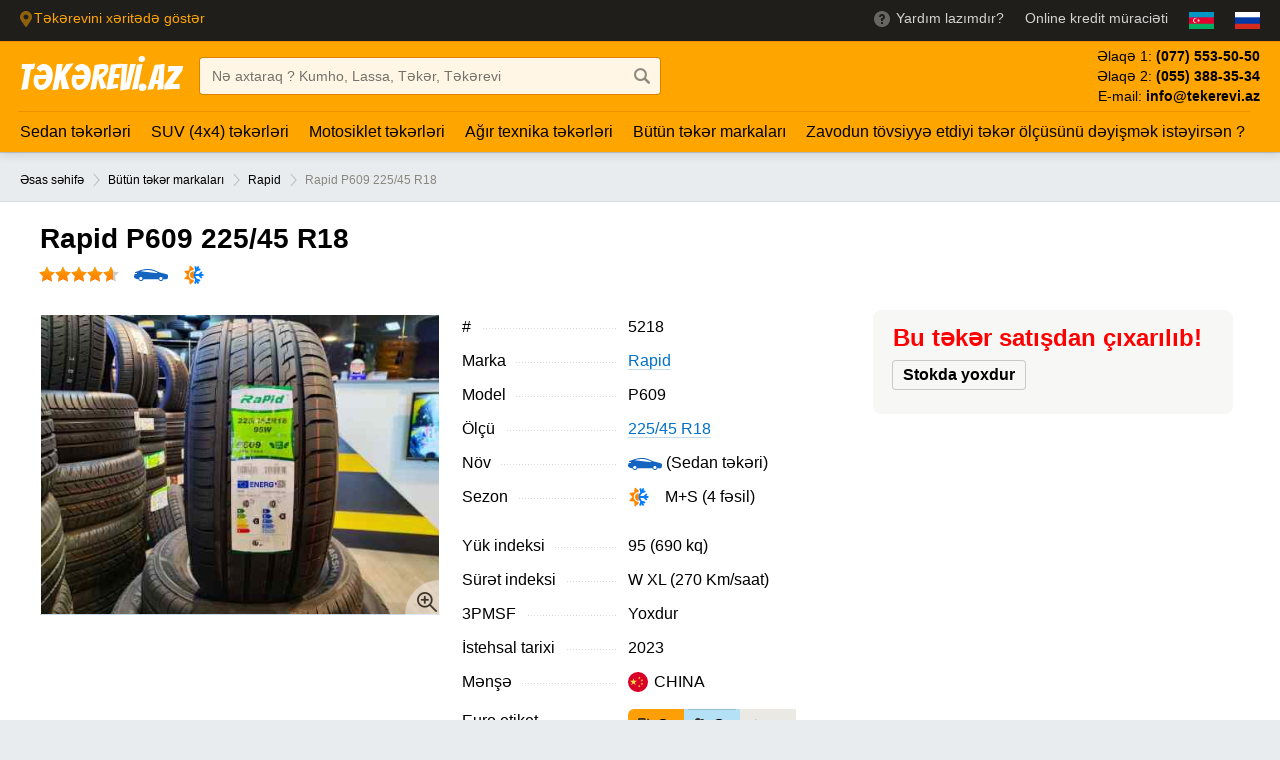

--- FILE ---
content_type: text/html; charset=UTF-8
request_url: https://www.tekerevi.az/tekerler/rapid/225-45-r18-95w-xl-5218/
body_size: 8122
content:
<!DOCTYPE html><html lang="az"> <head> <meta charset="utf-8"> <meta name="viewport" content="width=device-width, initial-scale=1.0"> <title>Rapid 225/45 R18 - 4 fəsil təkəri</title> <meta name="description" content="Rapid 225/45 R18 - 4 fəsil təkəri, super endirimli qiymət, arayışsız kredit ilə qarşınızda!"> <meta name="keywords" content="Rapid 225/45 R18"><meta property="og:locale" content="az_AZ" /><meta property="og:type" content="article" /><meta property="og:title" content="Rapid 225/45 R18 - 4 fəsil təkəri" /><meta property="og:description" content="Rapid 225/45 R18 - 4 fəsil təkəri, super endirimli qiymət, arayışsız kredit ilə qarşınızda!" /><meta property="og:site_name" content="Təkərevi.az" /><meta property="article:tag" content="Rapid 225/45 R18" /><meta property="og:image:alt" content="Rapid 225/45 R18 - 4 fəsil təkəri" /><meta name="twitter:card" content="summary" /><meta name="twitter:description" content="Rapid 225/45 R18 - 4 fəsil təkəri, super endirimli qiymət, arayışsız kredit ilə qarşınızda!" /><meta name="twitter:title" content="Rapid 225/45 R18 - 4 fəsil təkəri" /><meta property="og:image:width" content="480" /><meta property="og:image:height" content="360" /><meta name="twitter:image" content="https://www.tekerevi.az/uploads/thumbs/93666691447.jpg" /><meta property="og:image" content="https://www.tekerevi.az/uploads/thumbs/93666691447.jpg" /><meta property="og:image:secure_url" content="https://www.tekerevi.az/uploads/thumbs/93666691447.jpg" /><meta property="og:url" content="https://www.tekerevi.az/tekerler/rapid/225-45-r18-95w-xl-5218/" /> <script type="application/ld+json"> { "@context": "http://schema.org", "@type": "Person", "name": "Təkər Evi", "url": "https://www.tekerevi.az/", "sameAs": [ "https://www.facebook.com/tekerevi.az/", "https://plus.google.com/102499225286436662245/", "https://www.instagram.com/tekerevi.az/", "https://twitter.com/tekerevi/" ] } { "@context": "http://schema.org", "@type": "Organization", "url": "https://www.tekerevi.az/", "logo": "https://www.tekerevi.az/images/logo4.jpg", "contactPoint": [{ "@type": "ContactPoint", "telephone": "+994553883534", "contactType": "customer service" }] } { "@context": "http://schema.org", "@type": "WebSite", "url": "https://www.tekerevi.az/", "potentialAction": { "@type": "SearchAction", "target": "https://www.tekerevi.az/videolar/?s={search_term_string}/", "query-input": "required s=search_term_string" } } </script><link rel="shortcut icon" href="https://www.tekerevi.az/favicon.ico"> <link rel="stylesheet" type="text/css" media="all" href="https://www.tekerevi.az/css/mas.css?v=1"> <meta name="format-detection" content="telephone=no"> <meta name="theme-color" content="#ffa500"> <link rel="dns-prefetch" href="https://www.googletagmanager.com/"> </head> <body class="page-index preload-transitions" data-gr-c-s-loaded="true"> <div class="page-wrap"> <div class="header-region" rel=""> <div class="inner"><a class="current-region magnific-popup-ajax" target="_blank" href="https://www.google.com/maps?q=40.3901282,49.8849481&z=17&hl=az" rel="nofollow"><svg class="icon-svg" xmlns="http://www.w3.org/2000/svg" viewBox="0 0 384 512"><path d="M172.268 501.67C26.97 291.031 0 269.413 0 192 0 85.961 85.961 0 192 0s192 85.961 192 192c0 77.413-26.97 99.031-172.268 309.67-9.535 13.774-29.93 13.773-39.464 0zM192 272c44.183 0 80-35.817 80-80s-35.817-80-80-80-80 35.817-80 80 35.817 80 80 80z" /></svg><span>Təkərevini xəritədə göstər</span></a> <ul class="services"> <li><a href="https://wa.me/994553883534" target="_blank"> <svg class="icon-svg" xmlns="http://www.w3.org/2000/svg" viewBox="0 0 16 16"> <path d="M9 11v2H7v-2h2zm0-2.2v1.18H7V7h1C8.55 7 9 6.57 9 6c0-.54-.46-1-1-1s-1 .46-1 1H5C5 4.35 6.32 3 8 3S11 4.36 11 6c0 1.32-.82 2.44-2 2.82zM8 0C3.58 0 0 3.58 0 8s3.58 8 8 8 8-3.58 8-8-3.58-8-8-8z" /> </svg> <span>Yardım lazımdır?</span></a> </li><li> <a href="https://www.tekerevi.az/online-kredit-ile-tekerler/" title="İş yeri olmadan Kredit ilə təkərlər"><span>Online kredit müraciəti</span></a></li><li> <a title="Azərbaycan dili" href="?lang=az"> <img class="h25" src="https://www.tekerevi.az/i/az.png" alt="Azərbaycan dili"> </a> </li><li> <a title="по-русски" href="?lang=ru"> <img class="h25" src="https://www.tekerevi.az/i/ru.png" alt="по-русски"> </a> </li> </ul> </div> </div> <header class="site-header"> <div class="inner"> <div class="header-logo"> <a href="https://www.tekerevi.az/" title="Təkərevi.az">TƏKƏREVİ.AZ</a> </div> <div class="header-search"> <form action="https://www.tekerevi.az/videolar/" method="get"><input type="text" class="txt" id="headerSearch" name="s" placeholder="Nə axtaraq ? Kumho, Lassa, Təkər, Təkərevi" value="" /><button type="submit" aria-label="Axtar düyməsi" class="btn btn-find"></button> </form> </div><ul class="region-phones"><li>Əlaqə 1:<span class="phone"> <span class="code">(077)</span> <span class="number">553-50-50</span></span></li><li>Əlaqə 2:<span class="phone"> <span class="code">(055)</span> <span class="number">388-35-34</span></span></li><li>E-mail:<span class="phone"> <span class="number">info@tekerevi.az</span></span></li></ul> </div> </header> <div class="nav"> <div class="inner"> <ul class="menu left"><li><a href="https://www.tekerevi.az/tekerler/sedan/" title="Sedan təkərləri">Sedan təkərləri</a></li><li><a href="https://www.tekerevi.az/tekerler/4x4-suv/" title="SUV (4x4) təkərləri">SUV (4x4) təkərləri</a></li><li><a href="https://www.tekerevi.az/tekerler/motosiklet/" title="Motosiklet təkərləri">Motosiklet təkərləri</a></li><li><a href="https://www.tekerevi.az/tekerler/agir-texnika/" title="Ağır texnika təkərləri">Ağır texnika təkərləri</a></li><li><a href="https://www.tekerevi.az/tekerler/" title="Bütün təkər markaları">Bütün təkər markaları</a></li><li><a href="https://www.tekerevi.az/teker-olculerini-muqayise-et/" title="Zavodun tövsiyyə etdiyi təkər ölçüsünü dəyişmək istəyirsən ?">Zavodun tövsiyyə etdiyi təkər ölçüsünü dəyişmək istəyirsən ?</a></li> </ul> </div> </div><br> <div class="gradusnik"> <div class="inner"> <a href="https://www.tekerevi.az/" title="Təkərevi əsas səhifə">Əsas səhifə</a> <span class="sep"></span> <a href="https://www.tekerevi.az/tekerler/">Bütün təkər markaları</a> <span class="sep"></span> <a href="https://www.tekerevi.az/tekerler/rapid/" title="Rapid təkərləri">Rapid</a> <span class="sep"></span> <span class="current-breadcrumb">Rapid P609 225/45 R18</span> </div></div><div class="card card-product"> <div class="inner"> <div class="page-title"> <h1>Rapid P609 225/45 R18</h1> </div> <div class="product-badges"> <a class="badge-product-rating" href="#reviews" data-scroll-tab> <div class="product-rating"> <div class="product-rating-fill" style="width: 93%;" title="Reytinq: Rapid P609 225/45 R18"></div> </div>  </a> <i class="badge icon icon-sedan"></i> <i class="badge badge-season icon-all-season"></i> </div> </div> <main class="product-summary inner"> <section id="example1" class="eagle-gallery img300 product-photo"> <div class="owl-carousel"> <img src="https://www.tekerevi.az/uploads/thumbs/93666691447.jpg" data-medium-img="https://www.tekerevi.az/uploads/thumbs/93666691447.jpg" data-big-img="https://www.tekerevi.az/uploads/93666691447.jpg" data-title="Rapid P609 225/45 R18" alt="Rapid P609 225/45 R18"> </div> </section> <section class="product-description"> <meta itemprop="name" content="Rapid P609 225/45 R18" /> <meta itemprop="brand" content="Rapid" /> <meta itemprop="model" content="P609" /> <meta itemprop="description" content="Rapid P609 225/45 R18" /> <div class="product-options"> <dl> <dt class="option-name"> <span class="option-inner">#</span> </dt> <dd> <span class="value-inner"><span itemprop="sku" content="sku:5218">5218</span> </span> </dd> </dl> <dl> <dt class="option-name"> <span class="option-inner">Marka</span> </dt> <dd><span class="value-inner"><span itemprop="brand"> <a href="https://www.tekerevi.az/tekerler/rapid/" title="Rapid təkərləri">Rapid</a></dd> </dl> <dl> <dt class="option-name"> <span class="option-inner">Model</span> </dt> <dd> <span class="value-inner"><span itemprop="model">P609</span></span> </dd> </dl> <dl> <dt class="option-name"> <span class="option-inner">Ölçü</span> </dt> <dd> <span class="value-inner"><a href="https://www.tekerevi.az/225-45-r18-olculu-tekerler/" title="225/45 R18 ölçülü təkərlər">225/45 R18</a> </span> </dd> </dl> <dl> <dt class="option-name"> <span class="option-inner">Növ</span> </dt> <dd> <span class="value-inner"> <i class="badge icon icon-sedan"></i> (Sedan təkəri) </span> </dd> </dl> <dl> <dt class="option-name"> <span class="option-inner">Sezon</span> </dt> <dd><span class="value-inner"><span class="product-badges"> <i class="badge badge-season icon-all-season"></i> M+S (4 fəsil)</span></span> </dd> </dl> <dl> <dt class="option-name"> <span class="option-inner">Yük indeksi</span> </dt> <dd> <span class="value-inner"> 95 (690 kq) </span> </dd> </dl> <dl> <dt class="option-name"> <span class="option-inner">Sürət indeksi</span> </dt> <dd> <span class="value-inner"> W XL (270 Km/saat) </span> </dd> </dl> <dl> <dt class="option-name"> <span class="option-inner">3PMSF</span> </dt> <dd> <span class="value-inner"> Yoxdur </span> </dd> </dl> <dl> <dt class="option-name"> <span class="option-inner">İstehsal tarixi</span> </dt> <dd> <span class="value-inner">2023</span> </dd> </dl><dl><dt class="option-name"><span class="option-inner">Mənşə</span></dt><dd><span class="value-inner"><i class="badge product-country"><img src="https://www.tekerevi.az/i/flags/svg/china.svg" class="country-flag country-flag-svg" alt="CHINA" /><span class="country-name">CHINA</span></i></span></dd></dl> <dl> <dt class="option-name"> <span class="option-inner">Euro etiket</span> </dt> <dd> <span class="value-inner"><div class="eu-label"><i class="rolling-resistance category-E">C</i><i class="wet-grip category-E">C</i><i class="noise-emission noise-emission-2">72</i></div> </span> </dd> </dl> </div> </section> <section class="product-buy-box"> <div class="product-buy-panel"> <h2 style="color:red;">Bu təkər satışdan çıxarılıb!</h2> <div class="product-comment-box"> <div class="product-buy-availability"><span class="availability-backorder">Stokda yoxdur</span> </div> </div> </div><br> </section> <div itemscope itemtype="http://schema.org/Product"> <meta itemprop="sku" content="5218" /> <meta itemprop="description" content="Rapid 225/45 R18 - 4 fəsil təkəri, super endirimli qiymət, arayışsız kredit ilə qarşınızda!" /><meta itemprop="image" content="https://www.tekerevi.az/uploads/93666691447.jpg" /> <meta itemprop="name" content="Rapid 225/45 R18 - 4 fəsil təkəri" /> <meta itemprop="brand" content="Rapid" /> <meta itemprop="model" content="P609" /> <div itemprop="offers" itemscope itemtype="http://schema.org/Offer"> <meta itemprop="price" content="115" /> <meta itemprop="priceCurrency" content="AZN" /> <meta itemprop="availability" content="http://schema.org/InStock" /> <meta itemprop="itemCondition" content="http://schema.org/NewCondition" /> <meta itemprop="priceValidUntil" content="2026-09-30 18:00:00" /> <meta itemprop="url" content="https://www.tekerevi.az/tekerler/rapid/225-r-95w-xl-5218" /> </div> <div itemprop="aggregateRating" itemscope itemtype="http://schema.org/AggregateRating"> <meta itemprop="ratingValue" content="4.67" /> <meta itemprop="reviewCount" content="9" /> </div> </div> </main></div><div class="main-content inner"><aside class="product-content"><div class="tabs-content"> <section id="alternatives" class="products-list"> <h3>Alternativlər <span class="count">(50)</span></h3> <div class="fullwidth-table"> <table class="table-list"> <tbody><tr> <th class="name">Marka və model</th> <th class="size">Ölçü</th> <th class="type">Sezon</th> <th class="availability">Stok</th> <th class="price">Qiymət</th></tr> <tr class=" selected "> <td class="name"> <a href="https://www.tekerevi.az/tekerler/petlas/225-45-r18-95w-1982/" title="PETLAS VeloxSport PT741 225/45 R18">PETLAS VeloxSport PT741</a> <span class="badge badge-hit">Çox satılan</span> </td> <td class="size">225/45 R18</td> <td class="type card-product"> <span class="value-inner"> <span class="product-badges"><i class="badge badge-season icon-summer"></i></span> </span> </td> <td class="availability"> <span class="availability-icon" data-value="green"></span> </td> <td class="price"> <span class="new-price">129 <span class="rub">₼</span></span> <meta itemprop="price" content="129"> <meta itemprop="priceCurrency" content="AZN"> <meta itemprop="availability" content="https://schema.org/InStock"> </td> </tr> <tr class=" "> <td class="name"> <a href="https://www.tekerevi.az/tekerler/laufenn/225-45-r18-95y-5317/" title="Laufenn (Hankook ) LK03 225/45 R18">Laufenn (Hankook ) LK03</a> </td> <td class="size">225/45 R18</td> <td class="type card-product"> <span class="value-inner"> <span class="product-badges"><i class="badge badge-season icon-summer"></i></span> </span> </td> <td class="availability"> <span class="availability-icon" data-value="green"></span> </td> <td class="price"> <span class="price-discount-percent solid">- 4.8%</span> <span class="new-price">220 <span class="rub">₼</span> </span> <meta itemprop="price" content="220"> <meta itemprop="priceCurrency" content="AZN"> <meta itemprop="availability" content="https://schema.org/InStock"> </td> </tr> <tr class=" "> <td class="name"> <a href="https://www.tekerevi.az/tekerler/bridgestone/225-45-r18-95v-xl-5080/" title="Bridgestone LM005 225/45 R18">Bridgestone LM005</a> </td> <td class="size">225/45 R18</td> <td class="type card-product"> <span class="value-inner"> <span class="product-badges"><i class="badge badge-season icon-winter"></i></span> </span> </td> <td class="availability"> <span class="availability-icon" data-value="green"></span> </td> <td class="price"> <span class="price-discount-percent solid">- 4.6%</span> <span class="new-price">310 <span class="rub">₼</span> </span> <meta itemprop="price" content="310"> <meta itemprop="priceCurrency" content="AZN"> <meta itemprop="availability" content="https://schema.org/InStock"> </td> </tr> <tr class=" "> <td class="name"> <a href="https://www.tekerevi.az/tekerler/dunlop/225-45-r18-95w-7187/" title="Dunlop SP Sport LM705 225/45 R18">Dunlop SP Sport LM705</a> </td> <td class="size">225/45 R18</td> <td class="type card-product"> <span class="value-inner"> <span class="product-badges"><i class="badge badge-season icon-summer"></i></span> </span> </td> <td class="availability"> <span class="availability-icon" data-value="green"></span> </td> <td class="price"> <span class="price-discount-percent solid">- 9.9%</span> <span class="new-price">218 <span class="rub">₼</span> </span> <meta itemprop="price" content="218"> <meta itemprop="priceCurrency" content="AZN"> <meta itemprop="availability" content="https://schema.org/InStock"> </td> </tr> <tr class=" "> <td class="name"> <a href="https://www.tekerevi.az/tekerler/roadx/225-45-r18-95w-xl-6125/" title="ROADX U-11 225/45 R18">ROADX U-11</a> </td> <td class="size">225/45 R18</td> <td class="type card-product"> <span class="value-inner"> <span class="product-badges"><i class="badge badge-season icon-summer"></i></span> </span> </td> <td class="availability"> <span class="availability-icon" data-value="red"></span> </td> <td class="price"> <span class="price-discount-percent solid">- 8%</span> <span class="new-price">115 <span class="rub">₼</span> </span> <meta itemprop="price" content="115"> <meta itemprop="priceCurrency" content="AZN"> <meta itemprop="availability" content="https://schema.org/InStock"> </td> </tr> <tr class=" "> <td class="name"> <a href="https://www.tekerevi.az/tekerler/yokohama/225-45-r18-95w-6651/" title="Yokohama ADAVN dB V552 225/45 R18">Yokohama ADAVN dB V552</a> </td> <td class="size">225/45 R18</td> <td class="type card-product"> <span class="value-inner"> <span class="product-badges"><i class="badge badge-season icon-summer"></i></span> </span> </td> <td class="availability"> <span class="availability-icon" data-value="green"></span> </td> <td class="price"> <span class="price-discount-percent solid">- 10.8%</span> <span class="new-price">165 <span class="rub">₼</span> </span> <meta itemprop="price" content="165"> <meta itemprop="priceCurrency" content="AZN"> <meta itemprop="availability" content="https://schema.org/InStock"> </td> </tr> <tr class=" "> <td class="name"> <a href="https://www.tekerevi.az/tekerler/marshal-by-kumho/225-45-r18-95y-xl-4326/" title="Marshal (By Kumho) MU12 225/45 R18">Marshal (By Kumho) MU12</a> </td> <td class="size">225/45 R18</td> <td class="type card-product"> <span class="value-inner"> <span class="product-badges"><i class="badge badge-season icon-summer"></i></span> </span> </td> <td class="availability"> <span class="availability-icon" data-value="red"></span> </td> <td class="price"> <span class="price-discount-percent solid">- 24.3%</span> <span class="new-price">140 <span class="rub">₼</span> </span> <meta itemprop="price" content="140"> <meta itemprop="priceCurrency" content="AZN"> <meta itemprop="availability" content="https://schema.org/InStock"> </td> </tr> <tr class=" "> <td class="name"> <a href="https://www.tekerevi.az/tekerler/yokohama/225-45-r18-95w-6441/" title="Yokohama Advan Sport AS V405 225/45 R18">Yokohama Advan Sport AS V405</a> </td> <td class="size">225/45 R18</td> <td class="type card-product"> <span class="value-inner"> <span class="product-badges"><i class="badge badge-season icon-all-season"></i></span> </span> </td> <td class="availability"> <span class="availability-icon" data-value="green"></span> </td> <td class="price"> <span class="new-price">250 <span class="rub">₼</span></span> <meta itemprop="price" content="250"> <meta itemprop="priceCurrency" content="AZN"> <meta itemprop="availability" content="https://schema.org/InStock"> </td> </tr> <tr class=" "> <td class="name"> <a href="https://www.tekerevi.az/tekerler/lassa/225-45-r18-95v-xl-4489/" title="LASSA Snoways 3 225/45 R18">LASSA Snoways 3</a> </td> <td class="size">225/45 R18</td> <td class="type card-product"> <span class="value-inner"> <span class="product-badges"><i class="badge badge-season icon-winter"></i></span> </span> </td> <td class="availability"> <span class="availability-icon" data-value="del"><svg class="icon-svg tooltip-small tooltipstered" xmlns="http://www.w3.org/2000/svg" viewBox="0 0 640 512"><path d="M621.3 237.3l-58.5-58.5c-12-12-28.3-18.7-45.3-18.7H464c-17.7 0-32 14.3-32 32v144H32c-17.7 0-32 14.3-32 32v27.8c0 40.8 28.7 78.1 69.1 83.5 30.7 4.1 58.3-9.5 74.9-31.7 18.4 24.7 50.4 38.7 85.3 29.7 25.2-6.5 46.1-26.2 54.4-50.8 4.9-14.8 5.4-29.2 2.8-42.4h163.2c-2.7 13.2-2.2 27.6 2.8 42.4 8.4 25.1 29.9 44.9 55.6 51.1 52.8 12.8 100-26.9 100-77.6 0-5.5-.6-10.8-1.6-16H624c8.8 0 16-7.2 16-16v-85.5c0-17.1-6.7-33.3-18.7-45.3zM80 432c-17.6 0-32-14.4-32-32s14.4-32 32-32 32 14.4 32 32-14.4 32-32 32zm128 0c-17.6 0-32-14.4-32-32s14.4-32 32-32 32 14.4 32 32-14.4 32-32 32zm320 0c-17.6 0-32-14.4-32-32s14.4-32 32-32 32 14.4 32 32-14.4 32-32 32zm-48-1v-48h37.5c4.2 0 8.3 1.7 11.3 4.7l43.3 43.3H480zM32 304h336c17.7 0 32-14.3 32-32V64c0-17.7-14.3-32-32-32H32C14.3 32 0 46.3 0 64v208c0 17.7 14.3 32 32 32zM304 80h32v176h-32V80zm-80 0h32v176h-32V80zm-80 0h32v176h-32V80zm-80 0h32v176H64V80z"></path></svg></span> </td> <td class="price"> <span class="price-discount-percent solid">- 4.9%</span> <span class="new-price">193 <span class="rub">₼</span> </span> <meta itemprop="price" content="193"> <meta itemprop="priceCurrency" content="AZN"> <meta itemprop="availability" content="https://schema.org/InStock"> </td> </tr> <tr class=" "> <td class="name"> <a href="https://www.tekerevi.az/tekerler/rapid/225-45-r18-95w--5571/" title="Rapid P609 225/45 R18">Rapid P609</a> </td> <td class="size">225/45 R18</td> <td class="type card-product"> <span class="value-inner"> <span class="product-badges"><i class="badge badge-season icon-all-season"></i></span> </span> </td> <td class="availability"> <span class="availability-icon" data-value="red"></span> </td> <td class="price"> <span class="price-discount-percent solid">- 8.3%</span> <span class="new-price">110 <span class="rub">₼</span> </span> <meta itemprop="price" content="110"> <meta itemprop="priceCurrency" content="AZN"> <meta itemprop="availability" content="https://schema.org/InStock"> </td> </tr> <tr class=" "> <td class="name"> <a href="https://www.tekerevi.az/tekerler/sailun-/225-45-r18-95w-xl-1391/" title="SAILUN Turismo SU58 225/45 R18">SAILUN Turismo SU58</a> </td> <td class="size">225/45 R18</td> <td class="type card-product"> <span class="value-inner"> <span class="product-badges"><i class="badge badge-season icon-summer"></i></span> </span> </td> <td class="availability"> <span class="availability-icon" data-value="red"></span> </td> <td class="price"> <span class="price-discount-percent solid">- 3.7%</span> <span class="new-price">130 <span class="rub">₼</span> </span> <meta itemprop="price" content="130"> <meta itemprop="priceCurrency" content="AZN"> <meta itemprop="availability" content="https://schema.org/InStock"> </td> </tr> <tr class=" "> <td class="name"> <a href="https://www.tekerevi.az/tekerler/kumho/225-45-r18-95v-6258/" title="Kumho SOLUS TA21 225/45 R18">Kumho SOLUS TA21</a> </td> <td class="size">225/45 R18</td> <td class="type card-product"> <span class="value-inner"> <span class="product-badges"><i class="badge badge-season icon-all-season"></i></span> </span> </td> <td class="availability"> <span class="availability-icon" data-value="green"></span> </td> <td class="price"> <span class="new-price">175 <span class="rub">₼</span></span> <meta itemprop="price" content="175"> <meta itemprop="priceCurrency" content="AZN"> <meta itemprop="availability" content="https://schema.org/InStock"> </td> </tr> <tr class=" selected "> <td class="name"> <a href="https://www.tekerevi.az/tekerler/bridgestone/225-45-r18-95v-5843/" title="Bridgestone LM005 225/45 R18">Bridgestone LM005</a> <span class="badge badge-hit">Çox satılan</span> </td> <td class="size">225/45 R18</td> <td class="type card-product"> <span class="value-inner"> <span class="product-badges"><i class="badge badge-season icon-winter"></i></span> </span> </td> <td class="availability"> <span class="availability-icon" data-value="green"></span> </td> <td class="price"> <span class="price-discount-percent solid">- 14.3%</span> <span class="new-price">300 <span class="rub">₼</span> </span> <meta itemprop="price" content="300"> <meta itemprop="priceCurrency" content="AZN"> <meta itemprop="availability" content="https://schema.org/InStock"> </td> </tr> <tr class=" "> <td class="name"> <a href="https://www.tekerevi.az/tekerler/blackhawk/225-45-r18-95y-3114/" title="BLACKHAWK STREET-H HU02 225/45 R18">BLACKHAWK STREET-H HU02</a> </td> <td class="size">225/45 R18</td> <td class="type card-product"> <span class="value-inner"> <span class="product-badges"><i class="badge badge-season icon-summer"></i></span> </span> </td> <td class="availability"> <span class="availability-icon" data-value="red"></span> </td> <td class="price"> <span class="price-discount-percent solid">- 7.1%</span> <span class="new-price">130 <span class="rub">₼</span> </span> <meta itemprop="price" content="130"> <meta itemprop="priceCurrency" content="AZN"> <meta itemprop="availability" content="https://schema.org/InStock"> </td> </tr> <tr class=" "> <td class="name"> <a href="https://www.tekerevi.az/tekerler/yeada/225-45-r18-95w-6862/" title="YEADA YDA-226 225/45 R18">YEADA YDA-226</a> </td> <td class="size">225/45 R18</td> <td class="type card-product"> <span class="value-inner"> <span class="product-badges"><i class="badge badge-season icon-all-season"></i></span> </span> </td> <td class="availability"> <span class="availability-icon" data-value="green"></span> </td> <td class="price"> <span class="new-price">105 <span class="rub">₼</span></span> <meta itemprop="price" content="105"> <meta itemprop="priceCurrency" content="AZN"> <meta itemprop="availability" content="https://schema.org/InStock"> </td> </tr> <tr class=" "> <td class="name"> <a href="https://www.tekerevi.az/tekerler/rapid/225-45-r18-95w--5516/" title="Rapid P609 225/45 R18">Rapid P609</a> </td> <td class="size">225/45 R18</td> <td class="type card-product"> <span class="value-inner"> <span class="product-badges"><i class="badge badge-season icon-all-season"></i></span> </span> </td> <td class="availability"> <span class="availability-icon" data-value="red"></span> </td> <td class="price"> <span class="price-discount-percent solid">- 4.5%</span> <span class="new-price">105 <span class="rub">₼</span> </span> <meta itemprop="price" content="105"> <meta itemprop="priceCurrency" content="AZN"> <meta itemprop="availability" content="https://schema.org/InStock"> </td> </tr> <tr class=" "> <td class="name"> <a href="https://www.tekerevi.az/tekerler/marshal-by-kumho/225-45-r18-95y-xl-7203/" title="Marshal (By Kumho) MU12 225/45 R18">Marshal (By Kumho) MU12</a> </td> <td class="size">225/45 R18</td> <td class="type card-product"> <span class="value-inner"> <span class="product-badges"><i class="badge badge-season icon-summer"></i></span> </span> </td> <td class="availability"> <span class="availability-icon" data-value="green"></span> </td> <td class="price"> <span class="price-discount-percent solid">- 22.3%</span> <span class="new-price">139 <span class="rub">₼</span> </span> <meta itemprop="price" content="139"> <meta itemprop="priceCurrency" content="AZN"> <meta itemprop="availability" content="https://schema.org/InStock"> </td> </tr> <tr class=" "> <td class="name"> <a href="https://www.tekerevi.az/tekerler/yokohama/225-45-r18-95w-xl-4567/" title="Yokohama BluEarth-GT AE51 225/45 R18">Yokohama BluEarth-GT AE51</a> </td> <td class="size">225/45 R18</td> <td class="type card-product"> <span class="value-inner"> <span class="product-badges"><i class="badge badge-season icon-summer"></i></span> </span> </td> <td class="availability"> <span class="availability-icon" data-value="red"></span> </td> <td class="price"> <span class="price-discount-percent solid">- 3.8%</span> <span class="new-price">255 <span class="rub">₼</span> </span> <meta itemprop="price" content="255"> <meta itemprop="priceCurrency" content="AZN"> <meta itemprop="availability" content="https://schema.org/InStock"> </td> </tr> <tr class=" "> <td class="name"> <a href="https://www.tekerevi.az/tekerler/kumho/225-45-r18-95v-1371/" title="Kumho Solus TA31 225/45 R18">Kumho Solus TA31</a> </td> <td class="size">225/45 R18</td> <td class="type card-product"> <span class="value-inner"> <span class="product-badges"><i class="badge badge-season icon-all-season"></i></span> </span> </td> <td class="availability"> <span class="availability-icon" data-value="red"></span> </td> <td class="price"> <span class="price-discount-percent solid">- 12.4%</span> <span class="new-price">149 <span class="rub">₼</span> </span> <meta itemprop="price" content="149"> <meta itemprop="priceCurrency" content="AZN"> <meta itemprop="availability" content="https://schema.org/InStock"> </td> </tr> <tr class=" "> <td class="name"> <a href="https://www.tekerevi.az/tekerler/kustone/225-45-r18-95w-xl-5072/" title="KUSTONE Passion P9 225/45 R18">KUSTONE Passion P9</a> </td> <td class="size">225/45 R18</td> <td class="type card-product"> <span class="value-inner"> <span class="product-badges"><i class="badge badge-season icon-all-season"></i></span> </span> </td> <td class="availability"> <span class="availability-icon" data-value="green"></span> </td> <td class="price"> <span class="price-discount-percent solid">- 6.6%</span> <span class="new-price">114 <span class="rub">₼</span> </span> <meta itemprop="price" content="114"> <meta itemprop="priceCurrency" content="AZN"> <meta itemprop="availability" content="https://schema.org/InStock"> </td> </tr> <tr class=" "> <td class="name"> <a href="https://www.tekerevi.az/tekerler/sailun-/225-45-r18-95w-xl-6024/" title="SAILUN ATREZZO ZSR 225/45 R18">SAILUN ATREZZO ZSR</a> </td> <td class="size">225/45 R18</td> <td class="type card-product"> <span class="value-inner"> <span class="product-badges"><i class="badge badge-season icon-summer"></i></span> </span> </td> <td class="availability"> <span class="availability-icon" data-value="green"></span> </td> <td class="price"> <span class="new-price">118 <span class="rub">₼</span></span> <meta itemprop="price" content="118"> <meta itemprop="priceCurrency" content="AZN"> <meta itemprop="availability" content="https://schema.org/InStock"> </td> </tr> <tr class=" "> <td class="name"> <a href="https://www.tekerevi.az/tekerler/j-planet-nexen/225-45-r18-91v-4938/" title="J.PLANET (NEXEN) CP 672 225/45 R18">J.PLANET (NEXEN) CP 672</a> </td> <td class="size">225/45 R18</td> <td class="type card-product"> <span class="value-inner"> <span class="product-badges"><i class="badge badge-season icon-all-season"></i></span> </span> </td> <td class="availability"> <span class="availability-icon" data-value="red"></span> </td> <td class="price"> <span class="price-discount-percent solid">- 6%</span> <span class="new-price">140 <span class="rub">₼</span> </span> <meta itemprop="price" content="140"> <meta itemprop="priceCurrency" content="AZN"> <meta itemprop="availability" content="https://schema.org/InStock"> </td> </tr> <tr class=" "> <td class="name"> <a href="https://www.tekerevi.az/tekerler/anchee/225-45-r18-95w-xl-4591/" title="ANCHEE AC 818 225/45 R18">ANCHEE AC 818</a> </td> <td class="size">225/45 R18</td> <td class="type card-product"> <span class="value-inner"> <span class="product-badges"><i class="badge badge-season icon-all-season"></i></span> </span> </td> <td class="availability"> <span class="availability-icon" data-value="red"></span> </td> <td class="price"> <span class="price-discount-percent solid">- 8.7%</span> <span class="new-price">115 <span class="rub">₼</span> </span> <meta itemprop="price" content="115"> <meta itemprop="priceCurrency" content="AZN"> <meta itemprop="availability" content="https://schema.org/InStock"> </td> </tr> <tr class=" "> <td class="name"> <a href="https://www.tekerevi.az/tekerler/nexen/225-45-r18-91v-1392/" title="Nexen CP672 225/45 R18">Nexen CP672</a> </td> <td class="size">225/45 R18</td> <td class="type card-product"> <span class="value-inner"> <span class="product-badges"><i class="badge badge-season icon-summer"></i></span> </span> </td> <td class="availability"> <span class="availability-icon" data-value="red"></span> </td> <td class="price"> <span class="price-discount-percent solid">- 9.4%</span> <span class="new-price">145 <span class="rub">₼</span> </span> <meta itemprop="price" content="145"> <meta itemprop="priceCurrency" content="AZN"> <meta itemprop="availability" content="https://schema.org/InStock"> </td> </tr> <tr class=" "> <td class="name"> <a href="https://www.tekerevi.az/tekerler/sailun-/225-45-r18-95w-xl-5254/" title="SAILUN ATREZZO ZSR 225/45 R18">SAILUN ATREZZO ZSR</a> </td> <td class="size">225/45 R18</td> <td class="type card-product"> <span class="value-inner"> <span class="product-badges"><i class="badge badge-season icon-all-season"></i></span> </span> </td> <td class="availability"> <span class="availability-icon" data-value="red"></span> </td> <td class="price"> <span class="price-discount-percent solid">- 17.9%</span> <span class="new-price">115 <span class="rub">₼</span> </span> <meta itemprop="price" content="115"> <meta itemprop="priceCurrency" content="AZN"> <meta itemprop="availability" content="https://schema.org/InStock"> </td> </tr> <tr class=" "> <td class="name"> <a href="https://www.tekerevi.az/tekerler/bridgestone/225-45-r18-95y-rft-5156/" title="Bridgestone POTENZA S001p 225/45 R18">Bridgestone POTENZA S001p</a> </td> <td class="size">225/45 R18</td> <td class="type card-product"> <span class="value-inner"> <span class="product-badges"><i class="badge badge-season icon-summer"></i></span> </span> </td> <td class="availability"> <span class="availability-icon" data-value="green"></span> </td> <td class="price"> <span class="price-discount-percent solid">- 18.3%</span> <span class="new-price">245 <span class="rub">₼</span> </span> <meta itemprop="price" content="245"> <meta itemprop="priceCurrency" content="AZN"> <meta itemprop="availability" content="https://schema.org/InStock"> </td> </tr> <tr class=" selected "> <td class="name"> <a href="https://www.tekerevi.az/tekerler/roadx/225-45-r18-95w-xl-5811/" title="ROADX U-11 225/45 R18">ROADX U-11</a> <span class="badge badge-hit">Çox satılan</span> </td> <td class="size">225/45 R18</td> <td class="type card-product"> <span class="value-inner"> <span class="product-badges"><i class="badge badge-season icon-summer"></i></span> </span> </td> <td class="availability"> <span class="availability-icon" data-value="green"></span> </td> <td class="price"> <span class="price-discount-percent solid">- 4.3%</span> <span class="new-price">110 <span class="rub">₼</span> </span> <meta itemprop="price" content="110"> <meta itemprop="priceCurrency" content="AZN"> <meta itemprop="availability" content="https://schema.org/InStock"> </td> </tr> <tr class=" "> <td class="name"> <a href="https://www.tekerevi.az/tekerler/yeada/225-45-r18-95w--5365/" title="YEADA YDA-226 225/45 R18">YEADA YDA-226</a> </td> <td class="size">225/45 R18</td> <td class="type card-product"> <span class="value-inner"> <span class="product-badges"><i class="badge badge-season icon-all-season"></i></span> </span> </td> <td class="availability"> <span class="availability-icon" data-value="red"></span> </td> <td class="price"> <span class="price-discount-percent solid">- 4.3%</span> <span class="new-price">110 <span class="rub">₼</span> </span> <meta itemprop="price" content="110"> <meta itemprop="priceCurrency" content="AZN"> <meta itemprop="availability" content="https://schema.org/InStock"> </td> </tr> <tr class=" "> <td class="name"> <a href="https://www.tekerevi.az/tekerler/sailun-/225-45-r18-95y-6960/" title="SAILUN ZSR 2 Eco Point 225/45 R18">SAILUN ZSR 2 Eco Point</a> </td> <td class="size">225/45 R18</td> <td class="type card-product"> <span class="value-inner"> <span class="product-badges"><i class="badge badge-season icon-summer"></i></span> </span> </td> <td class="availability"> <span class="availability-icon" data-value="green"></span> </td> <td class="price"> <span class="new-price">120 <span class="rub">₼</span></span> <meta itemprop="price" content="120"> <meta itemprop="priceCurrency" content="AZN"> <meta itemprop="availability" content="https://schema.org/InStock"> </td> </tr> <tr class=" "> <td class="name"> <a href="https://www.tekerevi.az/tekerler/sunwide/225-45-r18-95w-xl-5572/" title="Sunwide RS-ONE 225/45 R18">Sunwide RS-ONE</a> </td> <td class="size">225/45 R18</td> <td class="type card-product"> <span class="value-inner"> <span class="product-badges"><i class="badge badge-season icon-summer"></i></span> </span> </td> <td class="availability"> <span class="availability-icon" data-value="green"></span> </td> <td class="price"> <span class="price-discount-percent solid">- 3%</span> <span class="new-price">98 <span class="rub">₼</span> </span> <meta itemprop="price" content="98"> <meta itemprop="priceCurrency" content="AZN"> <meta itemprop="availability" content="https://schema.org/InStock"> </td> </tr> <tr class=" selected "> <td class="name"> <a href="https://www.tekerevi.az/tekerler/kumho/225-45-r18-91v-4479/" title="Kumho Solus TA31 225/45 R18">Kumho Solus TA31</a> <span class="badge badge-hit">Çox satılan</span> </td> <td class="size">225/45 R18</td> <td class="type card-product"> <span class="value-inner"> <span class="product-badges"><i class="badge badge-season icon-all-season"></i></span> </span> </td> <td class="availability"> <span class="availability-icon" data-value="green"></span> </td> <td class="price"> <span class="price-discount-percent solid">- 8.8%</span> <span class="new-price">155 <span class="rub">₼</span> </span> <meta itemprop="price" content="155"> <meta itemprop="priceCurrency" content="AZN"> <meta itemprop="availability" content="https://schema.org/InStock"> </td> </tr> <tr class=" "> <td class="name"> <a href="https://www.tekerevi.az/tekerler/lassa/225-45-r18-95y-xl-3739/" title="LASSA DRIVEWAYS SPORT 225/45 R18">LASSA DRIVEWAYS SPORT</a> </td> <td class="size">225/45 R18</td> <td class="type card-product"> <span class="value-inner"> <span class="product-badges"><i class="badge badge-season icon-summer"></i></span> </span> </td> <td class="availability"> <span class="availability-icon" data-value="green"></span> </td> <td class="price"> <span class="new-price">170 <span class="rub">₼</span></span> <meta itemprop="price" content="170"> <meta itemprop="priceCurrency" content="AZN"> <meta itemprop="availability" content="https://schema.org/InStock"> </td> </tr> <tr class=" "> <td class="name"> <a href="https://www.tekerevi.az/tekerler/minerva/225-45-r18-95y-xl-4405/" title="Minerva F205 225/45 R18">Minerva F205</a> </td> <td class="size">225/45 R18</td> <td class="type card-product"> <span class="value-inner"> <span class="product-badges"><i class="badge badge-season icon-summer"></i></span> </span> </td> <td class="availability"> <span class="availability-icon" data-value="red"></span> </td> <td class="price"> <span class="price-discount-percent solid">- 4.3%</span> <span class="new-price">110 <span class="rub">₼</span> </span> <meta itemprop="price" content="110"> <meta itemprop="priceCurrency" content="AZN"> <meta itemprop="availability" content="https://schema.org/InStock"> </td> </tr> <tr class=" "> <td class="name"> <a href="https://www.tekerevi.az/tekerler/bridgestone/225-45-r18-91w-rft-5157/" title="Bridgestone TURANZA T005p 225/45 R18">Bridgestone TURANZA T005p</a> </td> <td class="size">225/45 R18</td> <td class="type card-product"> <span class="value-inner"> <span class="product-badges"><i class="badge badge-season icon-summer"></i></span> </span> </td> <td class="availability"> <span class="availability-icon" data-value="green"></span> </td> <td class="price"> <span class="price-discount-percent solid">- -11048.2%</span> <span class="new-price">33333 <span class="rub">₼</span> </span> <meta itemprop="price" content="33333"> <meta itemprop="priceCurrency" content="AZN"> <meta itemprop="availability" content="https://schema.org/InStock"> </td> </tr> <tr class=" "> <td class="name"> <a href="https://www.tekerevi.az/tekerler/j-planet-nexen/225-45-r18-91v-4046/" title="J.PLANET (NEXEN) CP 672 225/45 R18">J.PLANET (NEXEN) CP 672</a> </td> <td class="size">225/45 R18</td> <td class="type card-product"> <span class="value-inner"> <span class="product-badges"><i class="badge badge-season icon-all-season"></i></span> </span> </td> <td class="availability"> <span class="availability-icon" data-value="red"></span> </td> <td class="price"> <span class="price-discount-percent solid">- 5.3%</span> <span class="new-price">142 <span class="rub">₼</span> </span> <meta itemprop="price" content="142"> <meta itemprop="priceCurrency" content="AZN"> <meta itemprop="availability" content="https://schema.org/InStock"> </td> </tr> <tr class=" "> <td class="name"> <a href="https://www.tekerevi.az/tekerler/sailun-/225-45-r18-95w-xl-6153/" title="SAILUN Turismo SU58 225/45 R18">SAILUN Turismo SU58</a> </td> <td class="size">225/45 R18</td> <td class="type card-product"> <span class="value-inner"> <span class="product-badges"><i class="badge badge-season icon-all-season"></i></span> </span> </td> <td class="availability"> <span class="availability-icon" data-value="green"></span> </td> <td class="price"> <span class="price-discount-percent solid">- 7.1%</span> <span class="new-price">130 <span class="rub">₼</span> </span> <meta itemprop="price" content="130"> <meta itemprop="priceCurrency" content="AZN"> <meta itemprop="availability" content="https://schema.org/InStock"> </td> </tr> <tr class=" selected "> <td class="name"> <a href="https://www.tekerevi.az/tekerler/nankang/225-45-r18-95y-xl-5600/" title="Nankang NS-25 225/45 R18">Nankang NS-25</a> <span class="badge badge-hit">Çox satılan</span> </td> <td class="size">225/45 R18</td> <td class="type card-product"> <span class="value-inner"> <span class="product-badges"><i class="badge badge-season icon-all-season"></i></span> </span> </td> <td class="availability"> <span class="availability-icon" data-value="green"></span> </td> <td class="price"> <span class="new-price">139 <span class="rub">₼</span></span> <meta itemprop="price" content="139"> <meta itemprop="priceCurrency" content="AZN"> <meta itemprop="availability" content="https://schema.org/InStock"> </td> </tr> <tr class=" "> <td class="name"> <a href="https://www.tekerevi.az/tekerler/bridgestone/225-45-r18-91w-rft-5243/" title="Bridgestone TURANZA T005p 225/45 R18">Bridgestone TURANZA T005p</a> </td> <td class="size">225/45 R18</td> <td class="type card-product"> <span class="value-inner"> <span class="product-badges"><i class="badge badge-season icon-summer"></i></span> </span> </td> <td class="availability"> <span class="availability-icon" data-value="green"></span> </td> <td class="price"> <span class="price-discount-percent solid">- 8.6%</span> <span class="new-price">265 <span class="rub">₼</span> </span> <meta itemprop="price" content="265"> <meta itemprop="priceCurrency" content="AZN"> <meta itemprop="availability" content="https://schema.org/InStock"> </td> </tr> <tr class=" selected "> <td class="name"> <a href="https://www.tekerevi.az/tekerler/bridgestone/225-45-r18-95w-3894/" title="Bridgestone A005 EVO 225/45 R18">Bridgestone A005 EVO</a> <span class="badge badge-hit">Çox satılan</span> </td> <td class="size">225/45 R18</td> <td class="type card-product"> <span class="value-inner"> <span class="product-badges"><i class="badge badge-season icon-all-season"></i></span> </span> </td> <td class="availability"> <span class="availability-icon" data-value="green"></span> </td> <td class="price"> <span class="price-discount-percent solid">- 27.1%</span> <span class="new-price">215 <span class="rub">₼</span> </span> <meta itemprop="price" content="215"> <meta itemprop="priceCurrency" content="AZN"> <meta itemprop="availability" content="https://schema.org/InStock"> </td> </tr> <tr class=" "> <td class="name"> <a href="https://www.tekerevi.az/tekerler/lassa/225-45-r18-95w-6577/" title="LASSA REVOLA 225/45 R18">LASSA REVOLA</a> </td> <td class="size">225/45 R18</td> <td class="type card-product"> <span class="value-inner"> <span class="product-badges"><i class="badge badge-season icon-summer"></i></span> </span> </td> <td class="availability"> <span class="availability-icon" data-value="green"></span> </td> <td class="price"> <span class="new-price">171 <span class="rub">₼</span></span> <meta itemprop="price" content="171"> <meta itemprop="priceCurrency" content="AZN"> <meta itemprop="availability" content="https://schema.org/InStock"> </td> </tr> <tr class=" "> <td class="name"> <a href="https://www.tekerevi.az/tekerler/kapsen/225-45-r18-95w-3401/" title="KAPSEN/Habilead HeadKing HF330 225/45 R18">KAPSEN/Habilead HeadKing HF330</a> </td> <td class="size">225/45 R18</td> <td class="type card-product"> <span class="value-inner"> <span class="product-badges"><i class="badge badge-season icon-summer"></i></span> </span> </td> <td class="availability"> <span class="availability-icon" data-value="green"></span> </td> <td class="price"> <span class="price-discount-percent solid">- 15.5%</span> <span class="new-price">109 <span class="rub">₼</span> </span> <meta itemprop="price" content="109"> <meta itemprop="priceCurrency" content="AZN"> <meta itemprop="availability" content="https://schema.org/InStock"> </td> </tr> <tr class=" "> <td class="name"> <a href="https://www.tekerevi.az/tekerler/sunwide/225-45-r18-95w--4940/" title="Sunwide RS-ONE 225/45 R18">Sunwide RS-ONE</a> </td> <td class="size">225/45 R18</td> <td class="type card-product"> <span class="value-inner"> <span class="product-badges"><i class="badge badge-season icon-summer"></i></span> </span> </td> <td class="availability"> <span class="availability-icon" data-value="green"></span> </td> <td class="price"> <span class="price-discount-percent solid">- 8%</span> <span class="new-price">115 <span class="rub">₼</span> </span> <meta itemprop="price" content="115"> <meta itemprop="priceCurrency" content="AZN"> <meta itemprop="availability" content="https://schema.org/InStock"> </td> </tr> <tr class=" "> <td class="name"> <a href="https://www.tekerevi.az/tekerler/anchee/225-45-r18-95w-xl-5832/" title="ANCHEE AC 818 225/45 R18">ANCHEE AC 818</a> </td> <td class="size">225/45 R18</td> <td class="type card-product"> <span class="value-inner"> <span class="product-badges"><i class="badge badge-season icon-all-season"></i></span> </span> </td> <td class="availability"> <span class="availability-icon" data-value="red"></span> </td> <td class="price"> <span class="new-price">98 <span class="rub">₼</span></span> <meta itemprop="price" content="98"> <meta itemprop="priceCurrency" content="AZN"> <meta itemprop="availability" content="https://schema.org/InStock"> </td> </tr> <tr class=" "> <td class="name"> <a href="https://www.tekerevi.az/tekerler/goodride/225-45-r18-95v-5107/" title="GoodRide RP88 225/45 R18">GoodRide RP88</a> </td> <td class="size">225/45 R18</td> <td class="type card-product"> <span class="value-inner"> <span class="product-badges"><i class="badge badge-season icon-all-season"></i></span> </span> </td> <td class="availability"> <span class="availability-icon" data-value="green"></span> </td> <td class="price"> <span class="new-price">129 <span class="rub">₼</span></span> <meta itemprop="price" content="129"> <meta itemprop="priceCurrency" content="AZN"> <meta itemprop="availability" content="https://schema.org/InStock"> </td> </tr> <tr class=" selected "> <td class="name"> <a href="https://www.tekerevi.az/tekerler/yokohama/225-45-r18-95v-5861/" title="Yokohama AVID ascend GT 225/45 R18">Yokohama AVID ascend GT</a> <span class="badge badge-hit">Çox satılan</span> </td> <td class="size">225/45 R18</td> <td class="type card-product"> <span class="value-inner"> <span class="product-badges"><i class="badge badge-season icon-all-season"></i></span> </span> </td> <td class="availability"> <span class="availability-icon" data-value="green"></span> </td> <td class="price"> <span class="price-discount-percent solid">- 20%</span> <span class="new-price">200 <span class="rub">₼</span> </span> <meta itemprop="price" content="200"> <meta itemprop="priceCurrency" content="AZN"> <meta itemprop="availability" content="https://schema.org/InStock"> </td> </tr> <tr class=" "> <td class="name"> <a href="https://www.tekerevi.az/tekerler/yokohama/225-45-r18-95w-6513/" title="Yokohama ADAVN dB V552 225/45 R18">Yokohama ADAVN dB V552</a> </td> <td class="size">225/45 R18</td> <td class="type card-product"> <span class="value-inner"> <span class="product-badges"><i class="badge badge-season icon-summer"></i></span> </span> </td> <td class="availability"> <span class="availability-icon" data-value="green"></span> </td> <td class="price"> <span class="price-discount-percent solid">- 7.5%</span> <span class="new-price">185 <span class="rub">₼</span> </span> <meta itemprop="price" content="185"> <meta itemprop="priceCurrency" content="AZN"> <meta itemprop="availability" content="https://schema.org/InStock"> </td> </tr> <tr class=" "> <td class="name"> <a href="https://www.tekerevi.az/tekerler/good-year/225-45-r18-95y-4688/" title="Good Year Eagle Sport 225/45 R18">Good Year Eagle Sport</a> </td> <td class="size">225/45 R18</td> <td class="type card-product"> <span class="value-inner"> <span class="product-badges"><i class="badge badge-season icon-summer"></i></span> </span> </td> <td class="availability"> <span class="availability-icon" data-value="red"></span> </td> <td class="price"> <span class="price-discount-percent solid">- 5.1%</span> <span class="new-price">185 <span class="rub">₼</span> </span> <meta itemprop="price" content="185"> <meta itemprop="priceCurrency" content="AZN"> <meta itemprop="availability" content="https://schema.org/InStock"> </td> </tr> <tr class=" selected "> <td class="name"> <a href="https://www.tekerevi.az/tekerler/MatraX/225-45-r18-95y-xl-5114/" title="MatraX URCOLA+ 225/45 R18">MatraX URCOLA+</a> <span class="badge badge-hit">Çox satılan</span> </td> <td class="size">225/45 R18</td> <td class="type card-product"> <span class="value-inner"> <span class="product-badges"><i class="badge badge-season icon-all-season"></i></span> </span> </td> <td class="availability"> <span class="availability-icon" data-value="red"></span> </td> <td class="price"> <span class="price-discount-percent solid">- 3.6%</span> <span class="new-price">135 <span class="rub">₼</span> </span> <meta itemprop="price" content="135"> <meta itemprop="priceCurrency" content="AZN"> <meta itemprop="availability" content="https://schema.org/InStock"> </td> </tr> <tr class=" selected "> <td class="name"> <a href="https://www.tekerevi.az/tekerler/kapsen/225-45-r18-95w-xl-6059/" title="KAPSEN/Habilead HeadKing S2000 225/45 R18">KAPSEN/Habilead HeadKing S2000</a> <span class="badge badge-hit">Çox satılan</span> </td> <td class="size">225/45 R18</td> <td class="type card-product"> <span class="value-inner"> <span class="product-badges"><i class="badge badge-season icon-summer"></i></span> </span> </td> <td class="availability"> <span class="availability-icon" data-value="green"></span> </td> <td class="price"> <span class="price-discount-percent solid">- 3.7%</span> <span class="new-price">105 <span class="rub">₼</span> </span> <meta itemprop="price" content="105"> <meta itemprop="priceCurrency" content="AZN"> <meta itemprop="availability" content="https://schema.org/InStock"> </td> </tr> <tr class=" selected "> <td class="name"> <a href="https://www.tekerevi.az/tekerler/roadstone/225-45-r18-95w-3891/" title="Roadstone N5000 PLUS 225/45 R18">Roadstone N5000 PLUS</a> <span class="badge badge-hit">Çox satılan</span> </td> <td class="size">225/45 R18</td> <td class="type card-product"> <span class="value-inner"> <span class="product-badges"><i class="badge badge-season icon-all-season"></i></span> </span> </td> <td class="availability"> <span class="availability-icon" data-value="green"></span> </td> <td class="price"> <span class="price-discount-percent solid">- 5.6%</span> <span class="new-price">151 <span class="rub">₼</span> </span> <meta itemprop="price" content="151"> <meta itemprop="priceCurrency" content="AZN"> <meta itemprop="availability" content="https://schema.org/InStock"> </td> </tr> </tbody> </table> <meta itemprop="lowPrice" content="98"> <meta itemprop="highPrice" content="350"> <meta itemprop="offerCount" content="50"> <meta itemprop="priceCurrency" content="AZN"> </div> </section></div></aside></div> </div> <footer><div class="inner"><ul class="footer-links"> <li><a href="https://www.google.com/maps?q=40.3901282,49.8849481&z=17&hl=az" target="_blank" title="Təkərevini xəritədə göstər">Təkərevini xəritədə göstər</a></li><li class="mobile"> <a href="?is_mob=1"><svg class="icon-svg" xmlns="http://www.w3.org/2000/svg" viewBox="0 0 320 512"> <path d="M272 0H48C21.5 0 0 21.5 0 48v416c0 26.5 21.5 48 48 48h224c26.5 0 48-21.5 48-48V48c0-26.5-21.5-48-48-48zM160 480c-17.7 0-32-14.3-32-32s14.3-32 32-32 32 14.3 32 32-14.3 32-32 32zm112-108c0 6.6-5.4 12-12 12H60c-6.6 0-12-5.4-12-12V60c0-6.6 5.4-12 12-12h200c6.6 0 12 5.4 12 12v312z" /></svg>Mobil versiya</a></li> </ul><hr><div class="footer-disclaimer"> Bakı şəhəri, Xətai rayonu, Babək prospekti, Nissan servisin yaxınlığı</div><div class="footer-copyright"><div class="footer-right"></div><div class="copyright">&copy; 2011-2025 Təkərevi.az</div><div class="footer-rating">Hər 100 müştəridən 94-ü bizi tövsiyyə edir.</div></div></div></footer><script type="text/javascript" src="https://www.tekerevi.az/js/jquery-1.11.3.min.js"></script> <script type="text/javascript" src="https://www.tekerevi.az/js/wow.min.js"></script> <link rel="stylesheet" href="https://www.tekerevi.az/css/eagle.gallery.min.css" type="text/css" /> <script type="text/javascript" src="https://www.tekerevi.az/js/eagle.gallery.min.js"></script> <script > $(document).ready(function() { $('#example1').eagleGallery({ miniSliderArrowPos: 'inside', changeMediumStyle: true, autoPlayMediumImg: true, openGalleryStyle: 'transform', bottomControlLine: true }); new WOW().init(); });</script> <script type="text/javascript" src="https://www.tekerevi.az/js/site.js"></script><script async src="https://www.googletagmanager.com/gtag/js?id=G-F00V3P5E8J"></script><script> window.dataLayer = window.dataLayer || []; function gtag(){dataLayer.push(arguments);} gtag('js', new Date()); gtag('config', 'G-F00V3P5E8J');</script> </body></html>

--- FILE ---
content_type: text/css
request_url: https://www.tekerevi.az/css/mas.css?v=1
body_size: 42089
content:
@charset "UTF-8";*{font-display:swap}.h25{height:25px}.carMarkaLogo img,label{max-width:100%}.btn-link,input[type=search]{-webkit-appearance:none}.btn,.card-auto-wheels ul.products .product-container .product-name,.card-trevda,.icon-subway,.product-photo{text-align:center}.hamburger,button,select{text-transform:none}@font-face{font-family:'Bangers Regular';font-style:normal;font-weight:400;src:local('Bangers Regular'),url('fonts/Bangers-Regular.woff') format('woff')}@font-face{font-family:'Chewy Regular';font-style:normal;font-weight:400;src:local('Chewy Regular'),url('fonts/Chewy-Regular.woff') format('woff')}.card-products-vertical .sale-count,.hidden,.mularke,.page-order .card-last-viewed.hide,ul.products .btn-favorite span{display:none!important}.carMarkaLogo{position:absolute;width:30px;bottom:135px;right:0}.product-name span{background-color:green;color:#fff;padding:2px;border-radius:3px;margin-left:5px}.klass::after{content:' Class'}.badge-klass{background:#03a9f4;color:#000;display:inline-block;padding:1px 6px;border-radius:3px;font-size:12px;font-weight:500;font-style:normal}.nav-catalogue .inner,.tooltipster-messages .tooltipster-content,.type.card-product{padding:0}.card-article p:last-child,.card-article ul:last-child,.card-article-delivery .delivery-list>li:last-child,.card-bestsellers ol li:last-child,.card-calc .custom-control,.card-credit-select .form-custom,.card-credit-select p:last-child,.card-hint p:last-child,.card-home-search .panel-by-car .form-group:last-child,.card-home-search .panel-by-car .form-group:last-child select,.card-home-search .panel-by-moto .form-group:last-child,.card-home-search .panel-by-moto .form-group:last-child select,.card-list ul .item,.card-list ul li:last-child,.card-products-wheel ul.carousel:last-child,.card-registration .social-login>.form-group:last-child,.card-tests ol li:last-child,.card-work-time .days-of-week,.form-custom label,.popup-action .action-description,.popup-product-action ul.images li:last-child,.product-description p:last-child,.tooltipster-filter .tooltipster-content p:last-child,.type.card-product .product-badges,footer .footer-cities li:last-child,ol ol,ol ul,ul ol,ul ul,ul.products .product-detail>div:last-child{margin-bottom:0}.card-product .product-summary{display:flex;justify-content:space-between;align-items:flex-start;padding-top:15px;padding-bottom:15px}.card-product .product-summary .product-photo{width:35%;max-width:400px;margin-bottom:0}.cart-wrap,.page-title,.popup-form,.product-photo,.tooltipster-sidetip .tooltipster-arrow-uncropped{position:relative}.card-product .product-summary .product-description{width:35%;padding:0 15px}.card-auto-brands .popular-brands a,.card-bestsellers ol li a,.card-cart .product-image a,.card-columns li a,.card-favorites .product-image a,.card-favorites ul li:last-child,.card-news-mas-side ul li a,.card-sizes a,.card-trevda a,.card-tyre-brands a,.header-cart .product-image a,.header-login .social-login a,.nav-catalogue .nav-catalogue-menu .nav-catalogue-panel .nav-catalogue-title a,.page-help .card-help a,.product-description .product-options,.product-media ul li a,footer .footer-right a{border-bottom-width:0}.product-options dl{position:relative;margin:0;font-size:0;background:#fff}.card-news-full .news-date{font-weight:500;margin-top:-10px;margin-bottom:15px;color:#000}.card-news-full .news-tags{font-size:.8em;margin-top:15px;display:flex;flex-wrap:wrap;gap:5px 5px}.card-news-full .news-tags a{display:inline-block;padding:4px 8px;border-bottom-width:0;border-radius:4px;white-space:nowrap;box-shadow:inset 0 0 0 1px rgb(53 51 45 / 15%);color:#000}.product-options dl dt .option-inner{position:relative;padding:0 10px 0 0;background:inherit;z-index:2}.card-product .product-summary .product-buy-box{width:30%}.kredit_table{width:100%;border:2px solid orange}.kredit_table caption,.kredit_table thead{background:orange;color:#444;width:100%;font-weight:700}.kredit_table tbody tr:nth-child(2n){background:#f5f5f5}.value-inner .eu-label{display:flex!important}.products .product.markalar{text-align:center;margin-bottom:50px!important}.products .product.markalar a img{max-height:50px;max-width:95%}.car_markas_ul ul{list-style:none;width:100%;padding:0;margin:0}.product-buy-box .product-buy-availability .availability-less-4 .icon-svg,.site-header .header-catalogue a .hamburger-box,h4 .icon{margin-right:5px}.car_markas_ul{overflow-x:hidden;overflow-y:scroll;height:127px}.btn,.card-cart,.popup-action .card,.product-image,svg:not(:root){overflow:hidden}.car_markas_ul::-webkit-scrollbar{width:6px}.car_markas_ul::-webkit-scrollbar-track{background:#f1f1f1}.car_markas_ul::-webkit-scrollbar-thumb{background:#888}.car_markas_ul::-webkit-scrollbar-thumb:hover{background:#555}.car_markas_ul ul li{width:24%;display:inline-block}.car_markas_ul ul li a,.table-list tr.selected td a,.table-list tr.selected td a:visited{text-decoration:none}.header-logo a{font-family:'Bangers Regular';font-style:normal;font-weight:400;font-size:36px;color:#fff}.icon{vertical-align:middle;display:inline-block;background-repeat:no-repeat;background-position:center center}.card.card-home-search.card-home-search-tyre img{max-width:100%;max-height:195px}.dark-bg{position:fixed;top:0;left:0;z-index:999;width:100%;height:480px;background:rgb(0 0 0 / 85%)}.product-speedly-info{border-radius:5px;position:absolute;z-index:9999;width:640px;height:480px;background:#fff;padding:5px}.px10{font-size:10px!important}.product-image:hover img{transform:scale(1.5)}.product-image img{transform-origin:50% 65%;transition:transform 5s,filter 3s ease-in-out}.nav ul ul li:hover>a,.tabs-city a.active,ul.products .overlay-icons .action-icon-test{background:orange;color:#000}.gradusnik{font-size:12px;line-height:14px;margin:-5px 0 10px!important;padding:2px 0}.gradusnik .sep{display:inline-block;vertical-align:middle;width:8px;height:14px;margin:0 0 0 2px;opacity:.25;background:url('../i/arrow.svg') center center/14px 14px no-repeat}.gradusnik a:first-child{margin-left:-4px}.gradusnik a{color:#000;border-bottom-width:0}.gradusnik .current-breadcrumb,.gradusnik a{display:inline-block;vertical-align:middle;padding:3px 4px}.gradusnik .current-breadcrumb{vertical-align:middle;display:inline-block;color:#8a887f}.product-buy-box .product-buy-availability .availability-backorder{display:inline-block;padding:2px 10px;border-radius:3px;box-shadow:0 0 0 1px rgba(121,119,111,.35);color:#000}.product-buy-box .product-buy-availability .availability-less-4,ul.products .product-badges .product-country{display:inline-flex;align-items:center}.product-options dl dt{font-weight:300;width:40%;vertical-align:top;background:inherit;color:#000}.product-options dl dt:after{position:absolute;right:5px;left:0;height:1px;margin:13px 0 0;content:"";background:url('../i/dot.png') repeat-x}.product-buy-box .product-old-price .product-price-discount-percent{display:inline-block;font-weight:500;padding:3px 8px;border-radius:3px;background-color:#d00;color:#fff}.product-buy-box .product-buy-availability .availability-in-stock{color:#579e0a}.product-buy-box .product-buy-availability .availability-in-stock:before{content:"";display:inline-block;width:8px;height:8px;margin-right:5px;border-radius:4px;background:#579e0a;vertical-align:middle;margin-top:-2px}.card-cart .product-header,.card-review-by-auto .review-content,.form-group,.product-buy-box .product-comment-box .product-stock-availability,.tabs-city,ol,p,ul{margin-bottom:15px}.card-article-delivery .delivery-list>li,.card-hint p,.card-home-search .panel .form-group,.card-popular-sizes .card-title,.form-custom,.header-login .form-group,.popup-product-action ul.images li,.product-buy-box .product-comment-box>div,.product-delivery .delivery-form,label{margin-bottom:10px}.product-stock-availability{vertical-align:top;display:inline-block;border-radius:6px;padding:5px 10px;margin-bottom:15px;background:rgba(87,158,10,.1)}.product-stock-availability-inner{display:table;width:auto;font-size:12px}.product-stock-availability-inner dl{display:table-row}.product-stock-availability-inner dd,.product-stock-availability-inner dt{display:table-cell;height:20px;border-collapse:collapse;vertical-align:middle}.card-cart .product-name .product-articul strong,.product-buy-box .product-region-delivery .delivery-hint a,.product-stock-availability-inner .stock-count,.tooltipster-reservation ul li .number,footer .footer-cities li .phone{font-weight:500}.product-stock-availability-inner dd{white-space:nowrap;padding-left:10px;text-align:right;color:#4f7023}.product-options dl dd{width:60%;vertical-align:bottom;background:inherit}.product-options dl dd,.product-options dl dt{font-size:16px;display:inline-block;margin:0 0 10px}.product-options dl dd .value-inner{position:relative;display:block;padding:0 0 0 10px;background:inherit;z-index:2}.product-content section{border-radius:6px;margin-bottom:20px;padding:15px 20px;background:#fff;box-shadow:0 0 0 1px rgb(53 51 45 / 8%),0 1px 0 0 rgb(53 51 45 / 13%);scroll-margin-top:70px}.product-content section h2 .count,.product-content section h3 .count{display:inline-block;font-size:17px;font-weight:500;margin-left:5px;color:#8a887f}.card-article-delivery .delivery-list .price,.card-columns li.popular,.card-columns li.review-popular,.card-review-rating strong,.header-region .services a.tracking,.link,.site-header .region-phones .phone,label{font-weight:700}.fullwidth-table{margin:0 -20px}.table-list tr.selected:nth-child(odd){background:#f6e9ce}.table-list tr.selected{background:#faf3e4}.table-list tr:hover{background:#ebcd8e!important}.card-list ul .item.current a span,.card-list ul .item.current a:hover span,.table-list tr.selected td.name a{color:#35332d;border-bottom-width:0}.table-list tr.selected td{font-weight:700;text-decoration:none}.table-list .price .price-discount-percent.solid{background-color:#d00;color:#fff;box-shadow:none}.table-list .price .price-discount-percent{display:inline-block;font-size:11px;font-weight:500;padding:1px 3px;margin-right:8px;vertical-align:1px;border-radius:3px;color:#d00;box-shadow:inset 0 0 0 1px rgb(221 0 0 / 50%)}.table-list{width:100%;font-size:12px;line-height:1.3;border-collapse:collapse}.page-help .header-search .txt:focus,.table-list tr:nth-child(odd){background:#fff}.table-list tr{background:#f7f6f2;transition:background .35s}.fullwidth-table table td:first-child,.fullwidth-table table th:first-child{padding-left:20px}.products-list td:first-child,.products-list th:first-child{padding-left:15px}.table-list td,.table-list th{padding:8px}.table-list th{text-align:left;vertical-align:middle;white-space:nowrap;background:#fff;color:#000}.tooltipster-base{display:none;position:absolute;z-index:99999999;top:5px;left:45px;width:250px}.badge-product-rating .product-rating,.badge.badge-new,.card-cart .cart-total strong,.card-last-viewed.columns-1 ul.products .product-container .product-detail,.card-last-viewed.columns-1 ul.products .product-container .product-image,.card-last-viewed.columns-2 ul.products .product-container .product-detail,.card-last-viewed.columns-2 ul.products .product-container .product-image,.card-last-viewed.columns-3 ul.products .product-container .product-detail,.card-last-viewed.columns-3 ul.products .product-container .product-image,.card-order-list .order-total strong,.card-products-4 ul.products .product-badges .badge-season,.card-products-4 ul.products .product-badges .icon-studded,.card-review-rating .icon-svg,.card-review-rating span,.catalog-tabs li,.header-cart .cart-total strong,.header-login .social-login img,.icon-svg,.page-order .card-last-viewed.columns-3 ul.products .product-container .product-detail,.page-order .card-last-viewed.columns-3 ul.products .product-container .product-image,.page-order .card-last-viewed.columns-4 ul.products .product-container .product-detail,.page-order .card-last-viewed.columns-4 ul.products .product-container .product-image,.product-buy-box .product-region-delivery.show,.review-stars .star,h4 .icon,label{display:inline-block}.tooltipster-content{padding:12px 15px;box-sizing:border-box}*,::after,::before,input[type=search]{box-sizing:inherit}.tooltipster-box{border:none;background:#fff;box-shadow:0 0 0 1px rgb(0 0 0 / 10%),0 2px 25px 2px rgb(0 0 0 / 15%);margin-left:5px}.tooltipster-sidetip.tooltipster-light.tooltipster-right .tooltipster-arrow{left:-5px;top:23px}.tooltipster-sidetip.tooltipster-right .tooltipster-arrow{height:20px;margin-top:-10px;left:0;top:0;width:10px}.tooltipster-sidetip .tooltipster-arrow{overflow:hidden;position:absolute}.tooltipster-sidetip.tooltipster-right .tooltipster-arrow-uncropped{left:-10px}.tooltipster-sidetip.tooltipster-light.tooltipster-right .tooltipster-arrow-border{border-right-color:rgba(0,0,0,.15)}.tooltipster-sidetip .tooltipster-arrow-background,.tooltipster-sidetip .tooltipster-arrow-border{height:0;position:absolute;width:0;border:10px solid transparent}.btn-arrow,.main-content .sidebar,.main-content main,body,sup{position:relative}.tooltipster-sidetip .tooltipster-arrow-border{left:0;top:0}.card-products-vertical ul.products li,.card-trevda.card-trevda-fullwidth img,.no-avatar,mark{border-radius:6px}.tooltipster-sidetip.tooltipster-light.tooltipster-right .tooltipster-arrow-background{left:1px;border-right-color:#fff}.icon-svg{width:1em;height:1em;vertical-align:-.125em}.icon-svg path{fill:currentColor}h4 .icon{vertical-align:middle}.header-region svg,.nav .favorites svg{vertical-align:-4px}.header-region svg,.nav svg{margin-right:2px;height:16px}.icon-sedan{width:34px;height:20px;background-image:url('data:image/svg+xml;utf8,<svg xmlns="http://www.w3.org/2000/svg" viewBox="0 0 512 184.8"><path fill="%231565C0" d="M511.7 103.6c-1-8.9-1.7-15.7-11.5-20.1-9.8-4.4-69.1-18.9-103.7-28.2-33.7-9-48-21.9-86-35.4S263.1 2.3 227.2.6C189.8-1.2 148.3 1.4 98 19S26.2 44.3 21 46.7c-5.3 2.4-7.6 10.2-7.9 16.2 8.9.2 17.9.6 26.6.6 8.7 0 9.8 12.1 2 12.9-8.3.9-29.2.8-29.2.8C5.8 88.7-.7 97.7.1 113s5.1 22.6 12.8 28.6c7.7 6 30.2 16 54.3 16.4 5.1 17 16.9 27.3 37.8 26.8s31.7-11.8 37.5-27.2H368c6.6 14.7 15.6 27.2 37.6 27.2 22.1 0 31.9-11.8 37.7-27.3 0 0 30.7 0 45.9-.4s18.1-12 19.9-21.8c1.9-9.8 3.6-22.9 2.6-31.7zM104.2 171a24.4 24.4 0 110-48.7 24.4 24.4 0 010 48.7zM310.7 59.6C268.5 54.8 99.3 34.7 99.3 34.7c25.7-9.8 40-13.9 79.8-17.1 39.8-3.2 51.4-2.1 78.1 2.8s65.6 19.2 95.4 34.9c-4.4 8.1.4 9.2-41.9 4.3zM406.5 171a24.4 24.4 0 110-48.7 24.4 24.4 0 010 48.7z"/></svg>')}.icon-suv{width:34px;height:20px;background-image:url('data:image/svg+xml;utf8,<svg xmlns="http://www.w3.org/2000/svg" viewBox="0 0 512 220.8"><path fill="%23C62828" d="M510.9 109.5c-1.7-14.9-1.7-28-20.4-35.9-18.6-7.9-112.6-13.7-128.5-19.2a485 485 0 00-65.3-41.2c-17.1-8-34-11.3-61-12.9-27-1.6-77.1 2-120 6.3-42.8 4.3-55.7 6.9-65.8 10.2C39.9 20 42 28 41 34.5a717 717 0 00-29 21.2C5.4 60.8 3.2 68 1.7 77.3l46.1.5c10.6.1 7.6 13.4-.5 13.3L.5 90.8c-1.4 17.9.2 39 3.7 57.9 8.6 17.4 28.9 24.4 46.7 27.9a54.5 54.5 0 0028.7 39.7c26.6 13.4 63.3-4.2 67.8-34.2l233.6 2.4a50.3 50.3 0 0049.9 36c26.4-.1 40.2-17.6 45.5-38.4 10.6-3.1 22.9-6.1 29.2-16.1 7.5-17.8 7.1-41.6 5.3-56.5zM99.8 205.9a34.8 34.8 0 110-69.6 34.8 34.8 0 010 69.6zM74.4 53c10.8-10.9 21-22.6 34.2-30.6 24.4-3.5 34.1-4.3 67.7-6.4 33.6-2.1 68.4-5.4 104.2 6.8 35.7 12.1 47.3 25.2 66.1 40.6C309.8 62.1 95.9 52.3 74.4 53zm354.8 152.9a34.8 34.8 0 110-69.6 34.8 34.8 0 010 69.6z"/></svg>')}.icon-cargo{width:28px;height:20px;background-image:url('data:image/svg+xml;utf8,<svg xmlns="http://www.w3.org/2000/svg" viewBox="0 0 512 273.5"><path fill="%23558B2F" d="M511.9 173.9c-2.4-25.9-3.9-47.7-26.7-66.3-22.8-18.5-52.2-19.7-89.4-43.5C358.5 40.2 320.4.5 285.9.5 251.5.5 68.6.2 40.7 0S2.7 3.3 1.5 21.5.3 81.6.3 81.6s14.7-.3 29.5-.3c12.1 0 13.7 16.1 1.3 16.7-11.6.6-30.8.5-30.8.5L0 125s18.3-.5 34.1-.5c10.4 0 11.7 16.1.3 16.4-13.3.4-34.2.7-34.2.7L0 229.9c0 3.3 2.3 6 5.5 6l28 .1c.1 16 19.7 37.4 47 37.4s46.2-22.8 47.1-37.7l235.1-1.6c.4 13.2 15.9 38 46 38s42.9-27.5 45.5-40.5c32.8-.5 60.1-31.8 57.7-57.7zM80.2 253.7a29 29 0 110-58.1 29 29 0 010 58.1zm287.4-153.3c-13.1-3-94.8-17.7-108.3-20.7s-17.9-13.1-20.1-24c-2.2-10.9-4-27.5-5.5-40 0 0 47.9-2 62.6 2.3s72 46.9 100.9 70c-6.8 8.3-16.5 15.3-29.6 12.4zm40.1 153.3a29 29 0 110-58.1 29 29 0 010 58.1z"/></svg>')}.icon-scargo{width:24px;height:20px;background-image:url('data:image/svg+xml;utf8,<svg xmlns="http://www.w3.org/2000/svg" viewBox="0 0 512 358.3"><path fill="%239C27B0" d="M279.1 0C422.5 12 474 35.2 484.3 42s12.7 15.2 12.3 21.5c-.4 6.3-5.1 10.9-11.7 13.3 9.2 39 12.5 89.9 13.4 116.2.4 12.4 6.3 17.4 10.5 22.8s3.1 13.8 3.1 13.8l-234 .4 1.2-230zm81 82.4c15.5 54.3 55.5 110.6 116 116.3 1.8-39-1.7-78.2-10.1-116.4l-105.9.1zM35.3 249.5s-20.7 36.1-33.2 55.9c-3.6 5.9-2.8 16.4 4.8 16.4l35.6-.1a48.7 48.7 0 0094.2-.1h17.2a48.7 48.7 0 0094.3-.1l100.4-.2a48.7 48.7 0 0094.5-.2l45.1-.1c12.7 0 5.8-28 13-34.5 7.3-6.5 8.8-35.9 8.8-35.9l-474.7-1.1zm54.2 85.7a25.6 25.6 0 010-51.2 25.6 25.6 0 010 51.2zm111.4 0a25.6 25.6 0 010-51.2 25.6 25.6 0 010 51.2zm194.8 0a25.6 25.6 0 010-51.2 25.6 25.6 0 010 51.2z"/></svg>')}.icon-moto{width:26px;height:20px;background-image:url('data:image/svg+xml;utf8,<svg xmlns="http://www.w3.org/2000/svg" viewBox="0 0 512 276.1"><g fill="%23C2185B"><path d="M292.3 86.7c23.4-8.2 37.4-15.9 41.6-24.9s-4.7-17.1-11.5-20.4c-7-3.4-37.4-9.4-52.5-9.4-13.9 0-16.8 1.4-24.1 8.1A199.7 199.7 0 00214.5 76c23.4 12.5 54.4 18.9 77.8 10.7z"/><path d="M434.9 122a76.1 76.1 0 00-40.6 11.7l-11.4-14.4a97.7 97.7 0 0170.4-13c6.3-3 7.7-6.7 3.2-18.2C443.3 55.4 410.2-1.8 401 0s-46.9 8-55 20.5 9.3 27.4 1.2 44.9c-8 17.5-21.4 21.8-35.9 28.5a110.3 110.3 0 01-106.2-7.7c-4-3.7-.6-11.6-6.3-14-5.6-2.4-35.8-16.4-40.3-27.7s-5.2-13.8-23-13.7-69.4 1-79.2 1-6.3 12.8-5.1 19.7l40.3-.7c9-.3 10 15.4-.1 16-8.3.5-36.1.8-36.1.8 2.7 7 9.5 16.2 22.3 21.9s33.2 8.6 54.2 10.6l-20.3 30.3a77 77 0 10-34.4 145.7 77.2 77.2 0 0049.8-135.9l14.2-21.5c18.1 32.4 34.9 64.1 52 96.3 3.8 6.4 7.1 15.7 16.1 15.7l136.8.4c-11.2-35-4.8-75.9 22.9-101.5.9.9 5.6 6.7 11.9 14.7A76.8 76.8 0 00435 276.1a77.1 77.1 0 00-.1-154.1zm-309 77a49 49 0 11-30-45.1 1519.5 1519.5 0 00-25.8 39.8c-8.1 13.7 7.8 21.2 15.3 9.6l25.8-39.3c9 8.9 14.7 21.3 14.7 35zm309 48.9a49 49 0 01-36.7-81.1 3016 3016 0 0128.6 37.4c8.4 11.2 22.1 1.9 13.1-11a1464 1464 0 00-28.2-37.2 49 49 0 1123.2 91.9z"/></g></svg>')}.icon-atv,.icon-sh{width:24px;height:20px}.icon-atv{background-image:url('data:image/svg+xml;utf8,<svg xmlns="http://www.w3.org/2000/svg" viewBox="0 0 512 305.9"><g fill="%230097A7"><path d="M304.2 4.3C322-2 341.4-1.5 362.5 6.1s41.3 24.4 48.7 48.1c28.8 8.1 50.3 19.4 68.3 39.4 13.9 11.1 12 32.7 6.7 46.2-15.9-12.5-39.1-19-77.1-14.1s-63.9 34-73.6 56.4c-9.7 22.5-7.7 38.5-5.3 56.3H202a93.8 93.8 0 00-38.2-94.5c-28.4-23-69.6-24.6-102.3-10.6l-5.7-27.7 37-2c14.9-.7 13.5-18.3 1-18.3-14.7 0-40.9 1.7-40.9 1.7l-6.6-20.9s-26.7.4-37.8.4S-3.2 48 9.1 48l159.6-.5c17.8 0 14.4 22.5 35.9 34.6s38.2 3.3 53.2-20 44.7-25.4 69.6-23.9A83.8 83.8 0 00304 16.6c-6.2-3.3-4.7-10.6.2-12.3z"/><path d="M430.7 193.3a31.3 31.3 0 110 62.6 31.3 31.3 0 010-62.6m0-49.9c-44.8 0-81.3 36.5-81.3 81.3s36.5 81.3 81.3 81.3 81.3-36.5 81.3-81.3-36.5-81.3-81.3-81.3zM101.9 193.3a31.3 31.3 0 110 62.6 31.3 31.3 0 010-62.6m0-49.9c-44.8 0-81.3 36.5-81.3 81.3S57.1 306 101.9 306s81.3-36.5 81.3-81.3-36.5-81.3-81.3-81.3z"/></g></svg>')}.icon-sh{background-image:url('data:image/svg+xml;utf8,<svg xmlns="http://www.w3.org/2000/svg" viewBox="0 0 512 363.7"><g fill-rule="evenodd" clip-rule="evenodd" fill="%23795548"><path d="M108.9 212.8a42 42 0 10.1 84 42 42 0 00-.1-84z"/><path d="M108.9 145.9a109 109 0 000 217.8 109 109 0 000-217.8zm0 170.2a61.4 61.4 0 11.1-122.7A61.4 61.4 0 01109 316zM434.4 208.5a77.6 77.6 0 10.2 155.2 77.6 77.6 0 00-.2-155.2zm0 114.1a36.4 36.4 0 11-.1-72.9 36.4 36.4 0 01.1 72.9z"/><path d="M371.6 215.9a192.8 192.8 0 00-77.7-36.1V170a202.8 202.8 0 0185.6 39.5 93.7 93.7 0 0186.7-12.3c-1-24.3-4-49.9-12.1-53-39.9-14.8-91.8-23.7-133.7-27.5V39.5c0-10.8 5.4-13.4 6.2-13.7a9.6 9.6 0 006.7-12 9.8 9.8 0 00-12-6.7C313.8 9.2 301 18.4 301 39.4v75.8l-8.5-.4-22.8-97.3a9.5 9.5 0 00-7.7-7.3c-4.7-.8-115.3-20.1-198.5-3.3a9.7 9.7 0 103.8 19l3.5-.6-15.3 88.9v.6h-3.4c-18.3 0-22 11.8-22 11.8l-11.2 28.1 9.3 4.6c21.8-18.5 50-29.6 80.7-29.6a125.4 125.4 0 01120.2 160.1h111.4l-.2-3.8c0-28 12.1-52.8 31.3-70.1zM131.3 114.7H75l14.3-83.2h69.1v88a74.4 74.4 0 00-27.1-4.8zM274.5 194h-35.1a126.9 126.9 0 00-61.5-66.5V31.4H253l21.4 92.2.1 70.4z"/></g></svg>')}.icon-velo{width:30px;height:20px;background-image:url('data:image/svg+xml;utf8,<svg xmlns="http://www.w3.org/2000/svg" viewBox="0 0 512 311.7"><path d="M411.7 111.1c-11.1 0-21.8 1.9-31.9 5.2l-29-67.2s21.3-7.2 27.4-9.1c6.1-1.9 6-10.6 9.3-15.7 7-2.3 11.2-10.6 7.7-17.4-3.4-8-15.4-9.5-20.7-2.8-3.3 3.3-3 8.1-2.7 12.4-1 3.4-.8 7.8-4.6 9.5-3.8 1.7-23.1 7.1-29.6 9.4-6.6 2.3-7.4 5.7-6.1 10.1 1.5 4.6 5.6 13.4 5.6 13.4L205.6 99.7l-2.3-6.9-5.1 1.6-18.7-53.1 43.7-13.6c5.3-1.8-1.8-10.9-7.5-10.7-20.4-.7-40.8 2.1-61.2 1-8.5-.2-16.9-1.3-25.4-1.5-8 1.7-9 14-2.8 18.4 5.2 3.9 10.4 7.7 15.8 11.4a26.9 26.9 0 0028.5.3l17.9 50.8-5 1.5 3.8 11.6-23.4 23.3a100 100 0 00-63.6-22.8 100.4 100.4 0 000 200.7c52.6 0 95.9-40.7 99.9-92.3h7.7a27.4 27.4 0 0013.5 14.5l-6.2 29.5h-8.4v12.8h24.4v-12.9l-6.2.1 5.8-27.4c5.8-.4 11.7-1.9 16.2-5.7a25.5 25.5 0 007.3-29.2L352 93.5l12.7 29.4a100.4 100.4 0 0047.1 188.8 100.4 100.4 0 00-.1-200.6zm-253.9 52.5a74 74 0 0116.8 39.1h-56l39.2-39.1zm-57.5 122.6A74.8 74.8 0 11145.8 152l-44.9 44.7h-.6a14.7 14.7 0 000 29.4c5.2 0 9.7-2.7 12.3-6.7h62a74.7 74.7 0 01-74.3 66.8zm107.5-83.5h-7.7a100 100 0 00-24.3-57.2l17.3-17.3 21.3 64.4a43.9 43.9 0 00-6.6 10.1zm34.5-18.9c2.1-11 4.4-24.2 4.7-25.2 3.1-.1 6.2-.1 9.2-.3v-12.4c-8.2-.3-16.5-.3-24.8 0l-.1 12.4 6.1.4c-.3 1.1-3 14-4.7 23.3L212 119.5l124.8-38.7-94.5 103zm169.4 102.4a74.8 74.8 0 01-37-139.8l24.6 57.1a14.7 14.7 0 1027.1 7.9c0-7.1-5.1-13-11.8-14.4L390 139.8a74.8 74.8 0 1121.7 146.4z" /></svg>')}.icon-rain,.icon-summer,.icon-winter{width:20px;height:20px}.icon-summer{background:url('data:image/svg+xml;utf8,<svg xmlns="http://www.w3.org/2000/svg" viewBox="0 0 512 512"><path fill="%23FF8C00" d="M256 160c-52.9 0-96 43.1-96 96s43.1 96 96 96 96-43.1 96-96-43.1-96-96-96zm246.4 80.5l-94.7-47.3 33.5-100.4c4.5-13.6-8.4-26.5-21.9-21.9l-100.4 33.5-47.4-94.8c-6.4-12.8-24.6-12.8-31 0l-47.3 94.7L92.7 70.8c-13.6-4.5-26.5 8.4-21.9 21.9l33.5 100.4-94.7 47.4c-12.8 6.4-12.8 24.6 0 31l94.7 47.3-33.5 100.5c-4.5 13.6 8.4 26.5 21.9 21.9l100.4-33.5 47.3 94.7c6.4 12.8 24.6 12.8 31 0l47.3-94.7 100.4 33.5c13.6 4.5 26.5-8.4 21.9-21.9l-33.5-100.4 94.7-47.3c13-6.5 13-24.7.2-31.1zm-155.9 106c-49.9 49.9-131.1 49.9-181 0-49.9-49.9-49.9-131.1 0-181 49.9-49.9 131.1-49.9 181 0 49.9 49.9 49.9 131.1 0 181z"/></svg>') center center/20px 20px no-repeat}.icon-rain{background:url('../i/rain.png') center center/20px 20px no-repeat}.link{color:#ff5722}.icon-winter{background:url('data:image/svg+xml;utf8,<svg xmlns="http://www.w3.org/2000/svg" viewBox="0 0 448 512"><path fill="%23006EFF" d="M440.1 355.2l-39.2-23 34.1-9.3c8.4-2.3 13.4-11.1 11.1-19.6l-4.1-15.5c-2.2-8.5-10.9-13.6-19.3-11.3L343 298.2 271.2 256l71.9-42.2 79.7 21.7c8.4 2.3 17-2.8 19.3-11.3l4.1-15.5c2.2-8.5-2.7-17.3-11.1-19.6l-34.1-9.3 39.2-23c7.5-4.4 10.1-14.2 5.8-21.9l-7.9-13.9c-4.3-7.7-14-10.3-21.5-5.9l-39.2 23 9.1-34.7c2.2-8.5-2.7-17.3-11.1-19.6l-15.2-4.1c-8.4-2.3-17 2.8-19.3 11.3l-21.3 81-71.9 42.2v-84.5L306 70.4c6.1-6.2 6.1-16.4 0-22.6l-11.1-11.3c-6.1-6.2-16.1-6.2-22.2 0l-24.9 25.4V16c0-8.8-7-16-15.7-16h-15.7c-8.7 0-15.7 7.2-15.7 16v46.1l-24.9-25.4c-6.1-6.2-16.1-6.2-22.2 0L142.1 48c-6.1 6.2-6.1 16.4 0 22.6l58.3 59.3v84.5l-71.9-42.2-21.3-81c-2.2-8.5-10.9-13.6-19.3-11.3L72.7 84c-8.4 2.3-13.4 11.1-11.1 19.6l9.1 34.7-39.2-23c-7.5-4.4-17.1-1.8-21.5 5.9l-7.9 13.9c-4.3 7.7-1.8 17.4 5.8 21.9l39.2 23-34.1 9.1c-8.4 2.3-13.4 11.1-11.1 19.6L6 224.2c2.2 8.5 10.9 13.6 19.3 11.3l79.7-21.7 71.9 42.2-71.9 42.2-79.7-21.7c-8.4-2.3-17 2.8-19.3 11.3l-4.1 15.5c-2.2 8.5 2.7 17.3 11.1 19.6l34.1 9.3-39.2 23c-7.5 4.4-10.1 14.2-5.8 21.9L10 391c4.3 7.7 14 10.3 21.5 5.9l39.2-23-9.1 34.7c-2.2 8.5 2.7 17.3 11.1 19.6l15.2 4.1c8.4 2.3 17-2.8 19.3-11.3l21.3-81 71.9-42.2v84.5l-58.3 59.3c-6.1 6.2-6.1 16.4 0 22.6l11.1 11.3c6.1 6.2 16.1 6.2 22.2 0l24.9-25.4V496c0 8.8 7 16 15.7 16h15.7c8.7 0 15.7-7.2 15.7-16v-46.1l24.9 25.4c6.1 6.2 16.1 6.2 22.2 0l11.1-11.3c6.1-6.2 6.1-16.4 0-22.6l-58.3-59.3v-84.5l71.9 42.2 21.3 81c2.2 8.5 10.9 13.6 19.3 11.3L375 428c8.4-2.3 13.4-11.1 11.1-19.6l-9.1-34.7 39.2 23c7.5 4.4 17.1 1.8 21.5-5.9l7.9-13.9c4.6-7.5 2.1-17.3-5.5-21.7z"/></svg>') center center/20px 20px no-repeat}.icon-all-season{width:22px;height:20px;background:url('data:image/svg+xml;utf8,<svg xmlns="http://www.w3.org/2000/svg" viewBox="0 0 512 512"><path fill="%23007EFF" d="M218.5 256.3l67.6 120-22.4 80.7a15.8 15.8 0 0011 19.5l15.2 4.1a16.1 16.1 0 0019.5-11.4l9.6-34.6 22.3 39.6a15.5 15.5 0 0021.5 5.7l13.8-8a15.7 15.7 0 006.2-21.5l-22.3-39.6 34.1 9.1a16.1 16.1 0 0019.5-11.4l4.3-15.5a15.8 15.8 0 00-11-19.5l-79.8-21.3-40.8-72.6 83.4-.3 58 58.9a15.8 15.8 0 0022.4-.1l11.3-11.3a16 16 0 00.3-22.5l-24.8-25.2 45.4-.2c8.7 0 15.9-7.2 16-16l.2-16c.2-8.8-6.9-15.9-15.6-15.9l-45.4.2 25.3-25.4a16 16 0 00.3-22.5l-11.1-11.2a15.8 15.8 0 00-22.4.1l-59.2 59.3-83.4.3 42.5-73 80.2-21.9a16.3 16.3 0 0011.4-19.5l-3.9-15.4a15.6 15.6 0 00-19.2-11.2l-34.3 9.4 23.1-39.7c4.4-7.6 2-17.3-5.5-21.7l-13.6-7.9a15.8 15.8 0 00-21.6 5.9l-23.2 39.8-8.7-34.5a15.6 15.6 0 00-19.2-11.2l-15.6 4a16.3 16.3 0 00-11.4 19.5l20.6 80.6-70.6 121.3z"/><path fill="%23FF8500" d="M213.2 167.4a95.7 95.7 0 0134.9-7.3V352a96 96 0 01-34.9-184.6zM248 384a128.2 128.2 0 01-116.3-176.8A128.4 128.4 0 01248 128V90.3l-78.3-67.7a17.3 17.3 0 00-28.6 11.9L133.8 140l-105.7 7.7a17.3 17.3 0 00-11.8 28.6l69.5 79.8-69.2 80.1a17.3 17.3 0 0011.9 28.6l105.6 7.3 7.7 105.7a17.3 17.3 0 0028.6 11.8L248 422v-38z"/></svg>') center center/22px 20px no-repeat}.icon-studded{width:23px;height:20px;background:url('data:image/svg+xml;utf8,<svg width="23" height="20" viewBox="138 270 23 20" xmlns="http://www.w3.org/2000/svg"><g fill="none" fill-rule="evenodd"><path d="M141.23 286.45h16.3l-8.16-14.1c-2.7 4.7-5.43 9.4-8.14 14.1m7.95-16.42c.67-.08 1.36.27 1.7.85l8.6 14.9c.4.65.33 1.53-.18 2.1-.32.34-.8.57-1.27.57H141c-.17 0-.37 0-.55-.02-.58-.1-1.1-.5-1.32-1.05-.2-.5-.18-1.07.08-1.53l8.57-14.8c.06-.1.12-.23.2-.33.3-.38.74-.64 1.2-.7" fill="%23E11414"/><path fill="%23000" d="M145.86 279.46h1.26v4.83h1.6v-4.84h1.25v4.83h1.58v-4.84h1.27v6.14h-6.96v-6.14z"/></g></svg>') center center/23px 20px no-repeat}.icon-rft{width:30px;height:10px;background:url('data:image/svg+xml;utf8,<svg xmlns="http://www.w3.org/2000/svg" viewBox="0 0 512 161.01"><path fill="%23222" d="M61.42 110.37l-10.78 50.64H0L34.36 0h75.34c21.33 0 36.72 3.59 46.15 10.78 9.43 7.3 14.15 18.98 14.15 35.03 0 8.2-1.35 15.61-3.93 22.34s-5.73 12.01-9.32 15.83c-7.19 7.64-15.05 13.36-20.32 15.16l-3.93 1.35-.45 1.91 26.72 58.61h-55.92l-20.66-50.64H61.42zm39.63-68.94H76.13l-5.95 27.62h24.81c13.47 0 20.32-3.93 20.32-16.17 0-7.63-4.71-11.45-14.26-11.45zm73.66 119.58L209.07 0h138.89l-8.31 39.19h-88.36l-6.85 31.89h72.2l-7.86 36.83h-72.2l-11.23 53.11h-50.64zM348.29 41.43L357.05 0H512l-8.65 41.43h-52.21l-25.6 119.58h-50.53L400.5 41.43h-52.21z"/></svg>') center center/30px 10px no-repeat}.icon-tyre,.icon-wheel,ul.products .btn-favorite:before{width:20px;height:20px;background-size:20px 20px}.icon-wheel{background-image:url(/i/svg/icons/wheel.svg)}.icon-tyre{background-image:url(/i/svg/icons/tyre.svg)}.nav-catalogue-category .icon{margin-right:4px;vertical-align:-7px;width:22px;height:22px;background-size:22px 22px}.icon-catalog-tyre{width:26px!important;background-size:26px 26px!important;background-image:url(/i/svg/icons/catalog/sedan.svg)}.icon-favorite,.icon-help,.icon-how-to-buy,.icon-map-pin,.icon-tracking{width:16px;height:16px}.icon-catalog-cargo{background-image:url(/i/svg/icons/catalog/cargo.svg)}.icon-catalog-moto{background-image:url(/i/svg/icons/catalog/moto.svg)}.icon-catalog-sh{background-image:url(/i/svg/icons/catalog/sh.svg)}.icon-catalog-atv{background-image:url(/i/svg/icons/catalog/atv.svg)}.icon-catalog-wheel{background-image:url(/i/svg/icons/catalog/wheel.svg)}.icon-catalog-akb{background-image:url(/i/svg/icons/catalog/akb.svg)}.icon-catalog-oil{background-image:url(/i/svg/icons/catalog/oil.svg)}.icon-catalog-parts{background-image:url(/i/svg/icons/catalog/parts.svg)}.icon-favorite{background:url(/i/svg/like-fill.svg) center center/16px 15px no-repeat}.icon-map-pin{background:url(/i/svg/icons/pin.svg) center center/16px 16px no-repeat}.icon-help{background:url(/i/svg/icons/help.svg) center center/16px 16px no-repeat}.icon-tracking{background:url(/i/svg/icons/tracking.svg) center center/16px 16px no-repeat}.icon-how-to-buy{background:url(/i/svg/icons/how-to-buy.svg) center center/16px 16px no-repeat}.icon-payment{width:20px;height:20px;background-image:url(/i/svg/payment.svg);background-size:20px 20px}.icon-happy-client,.icon-sad-client{width:12px;height:12px;background-size:12px 12px}.icon-sad-client{background-image:url(/i/svg/icons/sad-client.svg)}.icon-happy-client{background-image:url(/i/svg/icons/happy-client.svg)}.no-avatar{display:flex;align-items:center;width:64px;height:64px;background:rgba(53,51,45,.2)}.no-avatar .icon-svg{font-size:32px;margin:0 auto;opacity:.5}.icon-close{width:16px;height:16px;background:url(/i/svg/icons/close.svg) center center/16px 16px no-repeat}.icon-close-white{width:16px;height:16px;background:url(/i/svg/icons/close-white.svg) center center/16px 16px no-repeat}.product-rating,.product-rating-fill{background:url('data:image/svg+xml;utf8,<svg xmlns="http://www.w3.org/2000/svg" viewBox="0 0 18 18"><path fill="%23ccc" d="M9 .4L6.2 6.1 0 7l4.5 4.4-1 6.2 5.5-3 5.6 3-1.1-6.2L18 7l-6.2-.9"/></svg>') left top/16px 16px repeat-x}.badge.badge-hit,.badge.badge-new,.badge.badge-stockout{display:inline-block;padding:1px 6px;border-radius:3px;font-size:12px;font-weight:500;font-style:normal}.badge.badge-hit{background:#ff6400;color:#fff}.badge.badge-stockout{background:#d72424;color:#fff}.review-stars .star{width:24px;height:24px;cursor:pointer;background:url('data:image/svg+xml;utf8,<svg xmlns="http://www.w3.org/2000/svg" viewBox="0 0 18 18"><path fill="%23ccc" d="M9 .4L6.2 6.1 0 7l4.5 4.4-1 6.2 5.5-3 5.6 3-1.1-6.2L18 7l-6.2-.9"/></svg>') 50% 50%/24px 24px no-repeat}.review-stars[data-rate="1"] .star:first-child,.review-stars[data-rate="2"] .star:first-child,.review-stars[data-rate="2"] .star:nth-child(2),.review-stars[data-rate="3"] .star:first-child,.review-stars[data-rate="3"] .star:nth-child(2),.review-stars[data-rate="3"] .star:nth-child(3),.review-stars[data-rate="4"] .star:first-child,.review-stars[data-rate="4"] .star:nth-child(2),.review-stars[data-rate="4"] .star:nth-child(3),.review-stars[data-rate="4"] .star:nth-child(4),.review-stars[data-rate="5"] .star:first-child,.review-stars[data-rate="5"] .star:nth-child(2),.review-stars[data-rate="5"] .star:nth-child(3),.review-stars[data-rate="5"] .star:nth-child(4),.review-stars[data-rate="5"] .star:nth-child(5){background-image:url('data:image/svg+xml;utf8,<svg xmlns="http://www.w3.org/2000/svg" viewBox="0 0 18 18"><linearGradient id="a" gradientUnits="userSpaceOnUse" x1="9" y1="17.644" x2="9" y2=".556"><stop offset="0" stop-color="%23ff7800"/><stop offset="1" stop-color="orange"/></linearGradient><path d="M4.4 11.5L0 7l6.2-.9L9 .6l2.7 5.6L18 7l-4.4 4.4 1 6.2L9 14.8l-5.6 2.8" fill="url(%23a)"/></svg>')}.icon-subway{border-radius:50%;width:14px;height:14px;line-height:10px;vertical-align:-1px;padding:2px}.col-md-12,.columns-1 ul.products li.product,.container{width:100%}.col-md-12,.col-md-4,.col-md-6{min-height:1px;padding-right:15px;padding-left:15px;position:relative;float:left}.icon-subway.icon-subway-green{background:#8ca52e}.icon-subway.icon-subway-kahovskaya{background:#4ab7b3}.icon-subway.icon-subway-dark-cyan{background:#029a55}.icon-subway.icon-subway-grey{background:#acadaf}.icon-subway.icon-subway-orange{background:#f9c21a}.icon-subway.icon-subway-red{background:#ef1e25}.icon-subway.icon-subway-default{background:#35332d}.icon-subway svg{width:10px;height:10px}.card-home-search .search-tyre-season .btn-check:active+.btn-radio-season-all-season path,.card-home-search .search-tyre-season .btn-check:active+.btn-radio-season-summer path,.card-home-search .search-tyre-season .btn-check:active+.btn-radio-season-winter path,.card-home-search .search-tyre-season .btn-check:checked+.btn-radio-season-all-season path,.card-home-search .search-tyre-season .btn-check:checked+.btn-radio-season-summer path,.card-home-search .search-tyre-season .btn-check:checked+.btn-radio-season-winter path,.card-home-search .search-tyre-season .btn-radio-season-all-season.active path,.card-home-search .search-tyre-season .btn-radio-season-all-season:active path,.card-home-search .search-tyre-season .btn-radio-season-summer.active path,.card-home-search .search-tyre-season .btn-radio-season-summer:active path,.card-home-search .search-tyre-season .btn-radio-season-winter.active path,.card-home-search .search-tyre-season .btn-radio-season-winter:active path,.icon-subway svg path{fill:#fff}.col-md-4{width:33.33333333%}.form-control{height:34px;-webkit-box-shadow:inset 0 1px 1px rgb(0 0 0 / 8%);box-shadow:inset 0 1px 1px rgb(0 0 0 / 8%);-webkit-transition:border-color .15s ease-in-out,-webkit-box-shadow .15s ease-in-out;-o-transition:border-color .15s ease-in-out,box-shadow .15s ease-in-out}.btn-group-vertical>.btn-group:after,.btn-toolbar:after,.clearfix:after,.container-fluid:after,.container:after,.dl-horizontal dd:after,.form-horizontal .form-group:after,.modal-footer:after,.nav:after,.navbar-collapse:after,.navbar-header:after,.navbar:after,.pager:after,.panel-body:after,.row:after{clear:both}.btn-group-vertical>.btn-group:after,.btn-group-vertical>.btn-group:before,.btn-toolbar:after,.btn-toolbar:before,.clearfix:after,.clearfix:before,.container-fluid:after,.container-fluid:before,.container:after,.container:before,.dl-horizontal dd:after,.dl-horizontal dd:before,.form-horizontal .form-group:after,.form-horizontal .form-group:before,.modal-footer:after,.modal-footer:before,.nav:after,.nav:before,.navbar-collapse:after,.navbar-collapse:before,.navbar-header:after,.navbar-header:before,.navbar:after,.navbar:before,.pager:after,.pager:before,.panel-body:after,.panel-body:before,.row:after,.row:before{display:table;content:" "}.col-md-6,.columns-2 ul.products li.product{width:50%}.row{margin-right:-15px;margin-left:-15px}.product-rating{width:80px;height:18px}.product-rating .product-rating-fill{height:16px;background-image:url('data:image/svg+xml;utf8,<svg xmlns="http://www.w3.org/2000/svg" viewBox="0 0 18 18"><linearGradient id="a" gradientUnits="userSpaceOnUse" x1="9" y1="17.644" x2="9" y2=".556"><stop offset="0" stop-color="%23ff7800"/><stop offset="1" stop-color="orange"/></linearGradient><path d="M4.4 11.5L0 7l6.2-.9L9 .6l2.7 5.6L18 7l-4.4 4.4 1 6.2L9 14.8l-5.6 2.8" fill="url(%23a)"/></svg>')}.badge-product-rating{display:inline-flex;align-items:center;border-bottom-width:0;margin-left:-1px;margin-right:15px}.badge-product-rating .product-rating-text{font-size:13px;line-height:1;font-weight:500;display:inline-block;margin-left:5px;color:#0070c9}.card-tyre-brands .more a,.nav .menu>li:hover>a,.nav-catalogue .nav-catalogue-menu .nav-catalogue-panel .nav-catalogue-title,.nav-catalogue .nav-catalogue-menu .nav-catalogue-panel .nav-catalogue-title a,body,mark{color:#000}.badge-product-rating:hover .product-rating-text,.card .card-title a:hover,.card-terms a:hover,.card-trevda-delivery [data-href]:hover,.card-tyre-brands .more a:hover,.nav-catalogue .nav-catalogue-menu .nav-catalogue-panel .nav-catalogue-title a:hover,.nav-catalogue .nav-catalogue-menu ul li a:hover,.page-help .card-help .show-more:hover,.page-help .card-help a:hover,.products-list.products-list-na h3:hover,footer .footer-cities a:hover,ul.products .product-container:hover .product-name{color:#e64800}.badge.badge-new{padding:1px 6px;border-radius:3px;font-size:12px;font-weight:500;font-style:normal;background:#a3dc02;color:#000}/*! normalize.css v4.2.0 | MIT License | github.com/necolas/normalize.css */html{font-family:sans-serif;line-height:1.15;-ms-text-size-adjust:100%;-webkit-text-size-adjust:100%}.card-products-vertical ul.products .product-container,.form-group-storage.show .storage-block,.nav ul li.hover>ul,.nav ul li:hover>ul,.nav-catalogue .nav-catalogue-menu .nav-catalogue-panel.active,article,aside,footer,header,main,menu,nav{display:block}[hidden]{display:none}a:active,a:hover{outline-width:0}b,strong{font-weight:bolder}h1{margin:.67em 0}.card-articles h3:first-child,.card-home-search .form-submit,.card-products-vertical ul.products .product-detail .product-price,.card-products-vertical ul.products .product-detail .product-sale,h1,h2,h3,h4,h5,h6,ol,p,ul{margin-top:0}small{font-size:80%}sup{font-size:75%;line-height:0;vertical-align:baseline;top:-.5em}.btn-arrow:before,img{vertical-align:middle}img{border-style:none}code{font-family:monospace,monospace;font-size:1em}button,input,select{font:inherit}button,input{overflow:visible}[type=reset],[type=submit],button,html [type=button]{-webkit-appearance:button}[type=button]::-moz-focus-inner,[type=reset]::-moz-focus-inner,[type=submit]::-moz-focus-inner,button::-moz-focus-inner{border-style:none;padding:0}[type=button]:-moz-focusring,[type=reset]:-moz-focusring,[type=submit]:-moz-focusring,button:-moz-focusring{outline:ButtonText dotted 1px}[type=checkbox],[type=radio]{box-sizing:border-box;padding:0}[type=number]::-webkit-inner-spin-button,[type=number]::-webkit-outer-spin-button{height:auto}[type=search]{-webkit-appearance:textfield;outline-offset:-2px}[type=search]::-webkit-search-cancel-button,[type=search]::-webkit-search-decoration{-webkit-appearance:none}::-webkit-input-placeholder{color:inherit;opacity:.54}::-webkit-file-upload-button{-webkit-appearance:button;font:inherit}@page{size:auto;margin:5mm 9mm}@media print{.card,.site-header{box-shadow:none!important}body,html{height:auto!important}.page-wrap{min-height:0;margin-bottom:0}.page-wrap .inner{padding:0;max-width:none;min-width:0}.page-wrap:after{content:none!important}.card{padding-left:0!important;padding-right:0!important;border-radius:0!important}.card-home-search,.card-registration-side,.card-tests-side,.header-region,.nav,.product-buy,.site-header .header-search,.site-header .region-phones,.site-header .right,footer{display:none!important}.site-header{background:0 0!important}.card-products-4 ul.products li.product{width:33%!important}.header-logo,.icon,.product-rating{-webkit-print-color-adjust:exact!important}}html{box-sizing:border-box;text-rendering:optimizeLegibility;-webkit-font-smoothing:subpixel-antialiased;-webkit-tap-highlight-color:rgba(255,165,0,.35)}body{margin:0;font-family:'Roboto Condensed',sans-serif;font-size:14px;line-height:1.5;background-color:#e9ecef;min-height:100%;-webkit-text-size-adjust:none;min-width:1024px}a{background-color:transparent;-webkit-text-decoration-skip:objects;color:#0070c9;text-decoration:none;border-bottom:1px solid rgba(25,109,176,.25);transition:.3s}a.hover,a:hover{text-decoration:none;border-bottom-color:rgba(230,72,0,.5);transition:none}[role=button],a,button,input,label,select{touch-action:manipulation}button,input,select{margin:0;line-height:inherit}input[type=number]::-webkit-inner-spin-button,input[type=number]::-webkit-outer-spin-button{-webkit-appearance:none;margin:0}mark{padding:0 1px;margin:0 -1px;font-weight:600;background-color:#fff8d2}.btn:focus,:focus{outline:0}.inner{max-width:1280px;min-width:980px;margin:0 auto;padding:0 20px}.main-content{display:flex;flex:1}.btn,.btn-favorite:before{display:inline-block;vertical-align:middle}.main-content main{min-width:0;flex-grow:1}.main-content .sidebar{flex:0 0 280px;padding-left:20px}.sidebar-left .main-content .sidebar{padding-left:0;padding-right:20px}.h1,.h2,.h3,.h4,.h5,.h6,h1,h2,h3,h4,h5,h6{margin-bottom:10px;font-weight:700;line-height:1.1;color:inherit}h1{font-size:28px}h2{font-size:24px}h3{font-size:20px}.card .card-title,.product-buy-box .product-old-price,h4{font-size:18px}.page-favorites .card-last-viewed .card-title,.page-order .card-last-viewed .card-title,.popup-form .form-submit .btn,h5{font-size:16px}.card-hint h3,.page-order .card-order-list,.product-buy-box .product-last-price-label,h6{font-size:14px}.btn{font-weight:400;padding:5px 13px;cursor:pointer;-webkit-user-select:none;-moz-user-select:none;user-select:none;background:#ffab05;background:linear-gradient(to bottom,#ffab05,#fa9e00);color:#000;border-radius:4px;border-width:0;-webkit-tap-highlight-color:transparent;transition:none;box-shadow:inset 0 -2px 0 0 #e68900}.btn-link,.custom-control{-webkit-user-select:none;-moz-user-select:none}.btn:focus,.btn:hover{background:#eb9c00;background:linear-gradient(to bottom,#ffb41f,#ffa814);text-decoration:none;color:#000;box-shadow:inset 0 -2px 0 0 #f59200}.btn:active{background:#f59200;color:#000;box-shadow:none}.btn[disabled]{opacity:.5;cursor:default}.btn-primary{font-size:15px;font-weight:600;padding-top:6px;padding-bottom:6px}.btn-radio{background:0 0;border:1px solid #c9c6b8;box-shadow:none;color:#000}.btn-check:focus+.btn-radio,.btn-radio:focus,.btn-radio:hover{background:rgba(255,255,255,.25);color:#0070c9;box-shadow:none}.btn-check:active+.btn-radio,.btn-check:checked+.btn-radio,.btn-pill.active,.btn-pill:active,.btn-radio.active,.btn-radio:active{background:rgba(255,165,0,.5);color:#000;box-shadow:none}.btn-pill{background:0 0;color:#000;box-shadow:none}.btn-link:focus,.btn-link:hover,.btn-pill:focus,.btn-pill:hover{background:0 0;color:#e64800;box-shadow:none}.btn-sbp{background:#1b0a41;color:#fff;box-shadow:inset 0 -2px 0 0 #15072b}.btn-favorite,.btn-icon{box-shadow:none!important}.btn-sbp:focus,.btn-sbp:hover{background:#1f0b4a;text-decoration:none;color:#fff;box-shadow:inset 0 -2px 0 0 #190834}.btn-link,.btn-link:active,.btn-sbp:active,.fitting-reservation .btn:active,.page-login-form .card-login .btn-login:active{box-shadow:none}.btn-sbp:active{background:#15072b;border-color:#15072b;color:#fff}.btn-to-cart{font-size:16px;font-weight:600;border-radius:6px;padding:10px 12px}.btn-favorite{padding:10px;border-radius:6px;background:0 0!important;transition:opacity .3s!important}.btn-favorite:focus:before,.btn-favorite:hover:before{opacity:1;transition:opacity .1s!important}.btn-favorite:before{content:"";width:24px;height:24px;background:url(data:image/svg+xml;utf8,SVG_REPLACED) center center/24px 24px no-repeat;opacity:.6;transition:opacity .3s!important}.btn-favorite:hover:before{background-image:url(data:image/svg+xml;utf8,SVG_REPLACED);opacity:1}@-webkit-keyframes heart{from,to{transform:scale(1)}20%{transform:scale(1.5)}}@keyframes heart{from,to{transform:scale(1)}20%{transform:scale(1.5)}}.btn-arrow{padding-right:30px!important}.btn-arrow:before{content:"";display:block;position:absolute;right:10px;top:calc(50% - 8px);margin-left:8px;width:16px;height:16px;background:url(data:image/svg+xml;utf8,SVG_REPLACED) center center/16px 16px no-repeat}.btn-block,.card-home-search .panel-by-size .btn-filter{display:block;width:100%}.btn-icon{font-weight:500;background:0 0;line-height:12px;padding:6px;border-width:0;color:#000}.btn-icon .icon-svg{width:14px;height:14px;vertical-align:-.25em}.btn-icon:focus,.btn-icon:hover{background:rgba(104,102,95,.1);color:#35332d}.btn-icon.active,.btn-icon:active{background:rgba(104,102,95,.2);color:#000}.btn-link{-moz-appearance:none;appearance:none;font-size:inherit;white-space:nowrap;display:inline-block;padding:6px 10px;cursor:pointer;user-select:none;border:0;background:0 0;color:#0070c9}.btn-group{position:relative;display:inline-flex;vertical-align:middle}.btn-group>.btn{position:relative;flex:1 1 auto}.btn-group>.btn-check:checked+.btn,.btn-group>.btn-check:focus+.btn,.btn-group>.btn.active,.btn-group>.btn:active,.btn-group>.btn:focus,.btn-group>.btn:hover{z-index:1}.btn-group>.btn-group:not(:first-child),.btn-group>.btn:not(:first-child){margin-left:-1px}.btn-group>.btn-group:not(:last-child)>.btn,.btn-group>.btn:not(:last-child):not(.dropdown-toggle){border-top-right-radius:0;border-bottom-right-radius:0}.btn-group>.btn-group:not(:first-child)>.btn,.btn-group>.btn:nth-child(n+3),.btn-group>:not(.btn-check)+.btn{border-top-left-radius:0;border-bottom-left-radius:0}.btn-check{position:absolute;clip:rect(0,0,0,0);pointer-events:none}.btn-check:disabled+.btn,.btn-check[disabled]+.btn{pointer-events:none;filter:none;opacity:.65}.form-control{display:block;width:100%;padding:4px 8px;font-size:13px;line-height:1.5;color:#000;background-color:#fff;background-image:none;background-clip:padding-box;border:1px solid #c9c6b8;border-radius:3px;transition:background .15s ease-in-out,border-color .15s ease-in-out,box-shadow .15s ease-in-out}.custom-control-select:focus,.form-control:focus{border-color:#e58a13;outline:0;box-shadow:0 0 0 3px rgba(255,144,0,.3)}.form-control::-moz-placeholder{color:#8a887f;opacity:1}.form-control::placeholder{color:#8a887f;opacity:1}.form-control:disabled,.form-control[readonly]{background-color:#ebebea;color:#8a887f;opacity:1}@-webkit-keyframes saved{15%{border-color:#7cb343;box-shadow:0 0 0 3px rgba(124,179,67,.35)}}@keyframes saved{15%{border-color:#7cb343;box-shadow:0 0 0 3px rgba(124,179,67,.35)}}@-webkit-keyframes updated{15%{border-color:#e58a13;box-shadow:0 0 0 3px rgba(229,138,19,.35)}}@keyframes updated{15%{border-color:#e58a13;box-shadow:0 0 0 3px rgba(229,138,19,.35)}}.custom-control-select:disabled,.form-control:disabled{opacity:.85}.form-control-date{width:115px;padding-right:30px!important;background:url(/i/svg/icons/calendar.svg) right 7px center/16px 16px no-repeat #fff}label.required:after{content:"*";display:inline-block;margin-left:3px;color:#d00}.form-group label{font-weight:600;display:inline-block;margin-bottom:5px}.card-hint strong,.card-products-vertical ul.products .product-detail .product-sale .product-old-price-number,.form-group label .form-control,.product-content .product-description strong{font-weight:400}.form-inline .form-control{display:inline-block;width:auto;vertical-align:middle;margin-right:10px}.form-inline .btn{margin-right:10px}.form-submit{margin-top:15px}.card-columns li.review-mark-name,.form-check-inline+.form-check-inline,.form-submit .btn+.btn{margin-left:15px}.form-hint{display:block;font-size:12px;line-height:16px;margin-top:5px;color:#000}.form-check{position:relative;display:block;margin-bottom:15px}.form-check-label{font-weight:400;padding-left:20px;margin-bottom:0;cursor:pointer}.form-check-input{position:absolute;margin-top:4px;margin-left:-20px}.form-check-input:only-child{position:static}.form-check-inline{position:relative;display:inline-block;padding-left:20px;margin-bottom:0;vertical-align:middle;cursor:pointer}.custom-control-select{padding:4px 28px 4px 8px;vertical-align:middle;border-color:#c9c6b8;color:#35332d;background:url([data-uri]) right 3px center/20px 20px no-repeat #fff;box-shadow:none;-webkit-appearance:none;-moz-appearance:none;appearance:none}.custom-control-select::-ms-expand{display:none}.custom-control-select:disabled,.custom-control-select[readonly]{background-color:#ebebea;background-image:none!important;color:#8a887f;opacity:1}.custom-control{position:relative;display:inline-block;margin:0 10px 5px -5px;cursor:default;user-select:none}.catalog-tabs li a,.site-header .header-catalogue a{-webkit-user-select:none;-moz-user-select:none;white-space:nowrap}.custom-control-input{position:absolute;z-index:-1;opacity:0}.custom-control-input:checked~.custom-control-indicator{background-color:orange;box-shadow:0 0 0 1px #e68d00}.custom-control-input:checked~.custom-control-indicator:after{visibility:visible;opacity:1;transform:scale(1)}.custom-control-input:focus~.custom-control-indicator{outline:0;box-shadow:0 0 0 1px #e58a13,inset 0 1px 2px rgba(53,51,45,.1),0 0 0 4px rgba(255,144,0,.3)}.custom-control-input:active~.custom-control-indicator{background-color:#e68100!important;box-shadow:0 0 0 1px #cc7300!important}.custom-control-input:checked~.custom-control-description,.custom-control-input:checked~.custom-control-indicator{opacity:1!important}.custom-control-input:disabled~.custom-control-description,.custom-control-input:disabled~.custom-control-indicator{opacity:.5!important}.custom-control-input:disabled~.custom-control-indicator{background-color:#fff!important;box-shadow:0 0 0 1px rgba(53,51,45,.3),0 -1px 0 0 rgba(53,51,45,.15)!important}.custom-control-description{font-weight:400;pointer-events:none}.custom-radio-cart{margin:0!important;padding:0!important}.custom-radio-cart .custom-control-description{display:inline-block;padding:8px 20px;border-radius:3px;font-size:15px;line-height:1.2;font-weight:600;cursor:pointer}.custom-radio-cart .custom-control-input:focus~.custom-control-description,.custom-radio-cart .custom-control-input:hover~.custom-control-description{background-color:rgba(255,255,255,.5)}.custom-radio-cart .custom-control-input:active~.custom-control-description{background-color:rgba(53,51,45,.1)}.custom-radio-cart .custom-control-input:checked~.custom-control-description{background-color:orange;opacity:1!important}.custom-radio-cart .custom-control-input:disabled~.custom-control-description{background:0 0!important;opacity:.35!important;cursor:default!important}.form-custom-cart{display:inline-flex;padding:4px;background:rgba(104,102,95,.1);border-radius:6px}.parsley-errors-list{margin:5px 0;padding:0;list-style-type:none;font-size:12px;line-height:14px;opacity:0;transition:.3s ease-in;color:#b94a48}.custom-control{padding:4px 4px 4px 29px}@font-face{font-family:swiper-icons;src:url("data:application/font-woff;charset=utf-8;base64, [base64]//wADZ2x5ZgAAAywAAADMAAAD2MHtryVoZWFkAAABbAAAADAAAAA2E2+eoWhoZWEAAAGcAAAAHwAAACQC9gDzaG10eAAAAigAAAAZAAAArgJkABFsb2NhAAAC0AAAAFoAAABaFQAUGG1heHAAAAG8AAAAHwAAACAAcABAbmFtZQAAA/gAAAE5AAACXvFdBwlwb3N0AAAFNAAAAGIAAACE5s74hXjaY2BkYGAAYpf5Hu/j+W2+MnAzMYDAzaX6QjD6/4//Bxj5GA8AuRwMYGkAPywL13jaY2BkYGA88P8Agx4j+/8fQDYfA1AEBWgDAIB2BOoAeNpjYGRgYNBh4GdgYgABEMnIABJzYNADCQAACWgAsQB42mNgYfzCOIGBlYGB0YcxjYGBwR1Kf2WQZGhhYGBiYGVmgAFGBiQQkOaawtDAoMBQxXjg/wEGPcYDDA4wNUA2CCgwsAAAO4EL6gAAeNpj2M0gyAACqxgGNWBkZ2D4/wMA+xkDdgAAAHjaY2BgYGaAYBkGRgYQiAHyGMF8FgYHIM3DwMHABGQrMOgyWDLEM1T9/w8UBfEMgLzE////P/5//f/V/xv+r4eaAAeMbAxwIUYmIMHEgKYAYjUcsDAwsLKxc3BycfPw8jEQA/[base64]/uznmfPFBNODM2K7MTQ45YEAZqGP81AmGGcF3iPqOop0r1SPTaTbVkfUe4HXj97wYE+yNwWYxwWu4v1ugWHgo3S1XdZEVqWM7ET0cfnLGxWfkgR42o2PvWrDMBSFj/IHLaF0zKjRgdiVMwScNRAoWUoH78Y2icB/yIY09An6AH2Bdu/UB+yxopYshQiEvnvu0dURgDt8QeC8PDw7Fpji3fEA4z/PEJ6YOB5hKh4dj3EvXhxPqH/SKUY3rJ7srZ4FZnh1PMAtPhwP6fl2PMJMPDgeQ4rY8YT6Gzao0eAEA409DuggmTnFnOcSCiEiLMgxCiTI6Cq5DZUd3Qmp10vO0LaLTd2cjN4fOumlc7lUYbSQcZFkutRG7g6JKZKy0RmdLY680CDnEJ+UMkpFFe1RN7nxdVpXrC4aTtnaurOnYercZg2YVmLN/d/gczfEimrE/fs/bOuq29Zmn8tloORaXgZgGa78yO9/cnXm2BpaGvq25Dv9S4E9+5SIc9PqupJKhYFSSl47+Qcr1mYNAAAAeNptw0cKwkAAAMDZJA8Q7OUJvkLsPfZ6zFVERPy8qHh2YER+3i/BP83vIBLLySsoKimrqKqpa2hp6+jq6RsYGhmbmJqZSy0sraxtbO3sHRydnEMU4uR6yx7JJXveP7WrDycAAAAAAAH//wACeNpjYGRgYOABYhkgZgJCZgZNBkYGLQZtIJsFLMYAAAw3ALgAeNolizEKgDAQBCchRbC2sFER0YD6qVQiBCv/H9ezGI6Z5XBAw8CBK/m5iQQVauVbXLnOrMZv2oLdKFa8Pjuru2hJzGabmOSLzNMzvutpB3N42mNgZGBg4GKQYzBhYMxJLMlj4GBgAYow/P/PAJJhLM6sSoWKfWCAAwDAjgbRAAB42mNgYGBkAIIbCZo5IPrmUn0hGA0AO8EFTQAA");font-weight:400;font-style:normal}:root{--swiper-theme-color:#ffa500;--swiper-navigation-size:44px;--ck-color-image-caption-background:hsl(0, 0%, 97%);--ck-color-image-caption-text:hsl(0, 0%, 20%);--ck-color-mention-background:hsla(341, 100%, 30%, 0.1);--ck-color-mention-text:hsl(341, 100%, 30%);--ck-color-table-caption-background:hsl(0, 0%, 97%);--ck-color-table-caption-text:hsl(0, 0%, 20%);--ck-highlight-marker-blue:hsl(201, 97%, 72%);--ck-highlight-marker-green:hsl(120, 93%, 68%);--ck-highlight-marker-pink:hsl(345, 96%, 73%);--ck-highlight-marker-yellow:hsl(60, 97%, 73%);--ck-highlight-pen-green:hsl(112, 100%, 27%);--ck-highlight-pen-red:hsl(0, 85%, 49%);--ck-image-style-spacing:1.5em;--ck-inline-image-style-spacing:calc(var(--ck-image-style-spacing) / 2);--ck-todo-list-checkmark-size:16px}@-webkit-keyframes swiper-preloader-spin{100%{transform:rotate(360deg)}}@keyframes swiper-preloader-spin{100%{transform:rotate(360deg)}}button::-moz-focus-inner{padding:0;border:0}.tooltipster-box{flex:1 1 auto}.tooltipster-content{box-sizing:border-box;max-height:100%;max-width:100%;overflow:auto}@-webkit-keyframes tooltipster-fading{0%{opacity:0}100%{opacity:1}}@keyframes tooltipster-fading{0%{opacity:0}100%{opacity:1}}@-webkit-keyframes tooltipster-rotating{25%{transform:rotate(-2deg)}75%{transform:rotate(2deg)}100%{transform:rotate(0)}}@keyframes tooltipster-rotating{25%{transform:rotate(-2deg)}75%{transform:rotate(2deg)}100%{transform:rotate(0)}}@-webkit-keyframes tooltipster-scaling{50%{transform:scale(1.1)}100%{transform:scale(1)}}@keyframes tooltipster-scaling{50%{transform:scale(1.1)}100%{transform:scale(1)}}.tooltipster-filter .tooltipster-content{padding:6px}.nav ul ul,.tooltipster-image .tooltipster-content{padding:5px}.tooltipster-filter.tooltipster-bottom .tooltipster-box{margin-top:0!important}.tooltipster-filter.tooltipster-bottom .tooltipster-arrow{top:-10px!important}.tooltipster-image .tooltipster-content img{border-radius:5px}.tooltipster-loading{position:relative;display:block;min-width:48px;height:48px}/*! PhotoSwipe Default UI CSS by Dmitry Semenov | photoswipe.com | MIT license */@-webkit-keyframes clockwise{0%{transform:rotate(0)}100%{transform:rotate(360deg)}}@keyframes clockwise{0%{transform:rotate(0)}100%{transform:rotate(360deg)}}@-webkit-keyframes donut-rotate{0%,100%{transform:rotate(0)}50%{transform:rotate(-140deg)}}@keyframes donut-rotate{0%,100%{transform:rotate(0)}50%{transform:rotate(-140deg)}}@-webkit-keyframes noty_modal_in{100%{opacity:.3}}@keyframes noty_modal_in{100%{opacity:.3}}@-webkit-keyframes noty_modal_out{100%{opacity:0}}@keyframes noty_modal_out{100%{opacity:0}}@-webkit-keyframes noty_anim_in{from{transform:scale(.95);opacity:0}to{transform:scale(1);opacity:1}}@keyframes noty_anim_in{from{transform:scale(.95);opacity:0}to{transform:scale(1);opacity:1}}@-webkit-keyframes noty_anim_out{from{transform:scale(1);opacity:1}to{transform:scale(.95);opacity:0}}@keyframes noty_anim_out{from{transform:scale(1);opacity:1}to{transform:scale(.95);opacity:0}}@-webkit-keyframes noty_anim_out_right{from{transform:translate(0);opacity:1}to{transform:translate(100%);opacity:0}}@keyframes noty_anim_out_right{from{transform:translate(0);opacity:1}to{transform:translate(100%);opacity:0}}@-webkit-keyframes noty_anim_height{100%{height:0}}@keyframes noty_anim_height{100%{height:0}}@-webkit-keyframes noty-ringing{30%,from{opacity:1;transform:none}5%{transform:translate3d(-.5%,0,0)}10%{transform:translate3d(.4%,0,0)}15%{transform:translate3d(-.3%,0,0)}20%{transform:translate3d(.2%,0,0)}25%{transform:translate3d(-.1%,0,0)}}@keyframes noty-ringing{30%,from{opacity:1;transform:none}5%{transform:translate3d(-.5%,0,0)}10%{transform:translate3d(.4%,0,0)}15%{transform:translate3d(-.3%,0,0)}20%{transform:translate3d(.2%,0,0)}25%{transform:translate3d(-.1%,0,0)}}@-webkit-keyframes scanner{from,to{top:0}50%{top:99%}}@keyframes scanner{from,to{top:0}50%{top:99%}}@supports (-ms-overflow-style:none){.ps{overflow:auto!important}}.hamburger{padding:15px 15px 15px 11px;display:inline-block;cursor:pointer;transition-property:opacity,filter;transition-duration:.15s;transition-timing-function:linear;font:inherit;color:inherit;background-color:transparent;border:0;margin:0;overflow:visible}.hamburger-box{width:18px;height:12px;display:inline-block;position:relative}.hamburger-inner{display:block;top:50%;margin-top:-1px}.hamburger-inner,.hamburger-inner::after,.hamburger-inner::before{width:18px;height:2px;background-color:#000;border-radius:1px;position:absolute;transition-property:transform;transition-duration:.15s;transition-timing-function:ease}.hamburger-inner::after,.hamburger-inner::before{content:"";display:block}.hamburger-inner::before{top:-5px}.hamburger-inner::after{bottom:-5px}.hamburger--spin .hamburger-inner{transition-duration:.22s;transition-timing-function:cubic-bezier(.55,.055,.675,.19)}.hamburger--spin .hamburger-inner::before{transition:top .1s ease-in .25s,opacity .1s ease-in}.hamburger--spin .hamburger-inner::after{transition:bottom .1s ease-in .25s,transform .22s cubic-bezier(.55,.055,.675,.19)}@-webkit-keyframes passing-through{0%{opacity:0;transform:translateY(40px)}30%,70%{opacity:1;transform:translateY(0)}100%{opacity:0;transform:translateY(-40px)}}@keyframes passing-through{0%{opacity:0;transform:translateY(40px)}30%,70%{opacity:1;transform:translateY(0)}100%{opacity:0;transform:translateY(-40px)}}@-webkit-keyframes slide-in{0%{opacity:0;transform:translateY(40px)}30%{opacity:1;transform:translateY(0)}}@keyframes slide-in{0%{opacity:0;transform:translateY(40px)}30%{opacity:1;transform:translateY(0)}}@-webkit-keyframes dz-pulse{0%,20%{transform:scale(1)}10%{transform:scale(1.1)}}@keyframes dz-pulse{0%,20%{transform:scale(1)}10%{transform:scale(1.1)}}.header-region{position:relative;background:#1f1e1a}.nav,.site-header{background:orange;position:relative}.card-auto-wheels ul.products,.header-region .inner,.home-search-layout{display:flex;justify-content:space-between}.header-region svg{display:inline-block;opacity:.4;width:auto;max-width:20px;fill:#fff;transition:.3s}.header-region .current-region{display:inline-block;font-size:14px;margin:0 -10px;padding:8px 10px;border-bottom:none;color:orange}.header-region .current-region svg{fill:orange;opacity:.5}.header-region .current-region span{display:inline-block;border-radius:6px;transition:.3s}.header-region .current-region:hover svg{opacity:1;transition:.1s;fill:#fff}.header-region .current-region:hover span{color:#fff;transition:none}.header-region .services{display:flex;margin:0 -8px 0 0;padding:0;text-align:right}.header-region .services li{position:relative;display:inline-block;margin-left:5px}.header-region .services a{display:inline-block;font-size:14px;font-weight:500;padding:8px;border-bottom:none;color:rgba(255,255,255,.8)}.header-region .services a span{border-bottom:1px solid transparent;transition:.3s}.header-region .services a:hover svg{opacity:1;transition:.1s}.header-region .services a:hover span{color:orange;border-bottom-color:rgba(255,165,0,.3);transition:.1s}.site-header{z-index:999;box-shadow:inset 0 1px 0 #f08f00}.site-header .inner{position:relative;perspective:600px;perspective-origin:1150px 0;display:flex;justify-content:space-between;align-items:center;height:70px}.site-header .header-logo{margin-left:-2px;height:50px}.site-header .header-logo a{display:inline-flex;align-items:center;position:relative;text-decoration:none;border-bottom-width:0;transition:.5s}.site-header .header-logo a .sign{width:31px;height:31px;margin-right:7px}.site-header .header-logo a .logo{width:216px;height:19px}.site-header .header-catalogue{display:inline-block;margin-left:30px}.site-header .header-catalogue a{display:inline-block;padding:6px 15px;font-size:16px;font-weight:700;border-radius:3px;box-shadow:0 0 0 1px rgba(51,0,0,.25);color:#000;transition:.5s;user-select:none}.site-header .header-catalogue a:hover{box-shadow:0 0 0 2px rgba(51,0,0,.5);transition:.1s}.site-header .header-search{display:inline-block;position:relative;margin-left:20px}.site-header .header-search small{color:#444;margin-left:4px}.site-header .header-search small a,.site-header .header-search small a:visited{color:#444;text-decoration:underline}.site-header .header-search .txt{font-size:14px;vertical-align:middle;white-space:nowrap;margin:0;padding:0 12px;border-width:0;height:36px;line-height:36px;width:calc(100vw - 820px);max-width:460px;min-width:210px;border-radius:3px;background:#fff6e6;box-shadow:0 0 0 1px #db8300;transition:background .25s,box-shadow .25s}.site-header .header-search .txt:active,.site-header .header-search .txt:focus{background:#fff;box-shadow:0 0 0 2px rgba(200,120,0,.5)}.site-header .header-search .btn-find{position:absolute;right:0;width:36px;height:36px;border-width:0;box-shadow:none;opacity:.5;background:url('https://www.tekerevi.az/uploads/search.png') center center/16px 16px no-repeat;transition:.25s!important}.site-header .header-search .btn-find:focus,.site-header .header-search .btn-find:hover{transition:.15s!important;opacity:1}.site-header .header-search .btn-find:active{box-shadow:none;opacity:1;background-color:rgba(0,0,0,.1)}.site-header .region-phones{flex-grow:1;display:inline-block;position:relative;list-style:none;margin:0 0 0 25px;color:#000;font-size:14px;line-height:16px;font-weight:500;text-align:right}.site-header .region-phones li{line-height:20px}.site-header .cart{display:inline-block;margin:0 -10px 0 0;padding:8px;border-bottom-width:0;border-radius:6px;position:relative;transition:.35s;width:54px;height:54px}.site-header .cart .icon-cart{display:block;width:38px;height:38px;margin-left:-2px;background:0 0}.site-header .cart.current{background:rgba(0,0,0,.075);cursor:default;pointer-events:none}.site-header .cart:hover{background:rgba(0,0,0,.075);transition:.15s}.nav .count,.site-header .cart .count{border-radius:20px;background:#000;color:#fff;text-align:center}.site-header .cart .count{pointer-events:none;position:absolute;right:4px;top:6px;font-size:14px;padding:0 5px;opacity:0;min-width:20px;height:20px;line-height:20px;box-shadow:0 0 0 2px orange}.site-header .cart .count.show{-webkit-animation:.25s cubic-bezier(.25,.1,.25,2) count-show;animation:.25s cubic-bezier(.25,.1,.25,2) count-show;-webkit-animation-fill-mode:both;animation-fill-mode:both}.site-header .cart.active .count,.site-header .cart.current .count,.site-header .cart:hover .count{box-shadow:0 0 0 2px #ec9804}.nav{z-index:990;margin-bottom:15px;box-shadow:inset 0 -1px 0 #f08f00;transition:box-shadow .5s}.nav .inner{position:relative;perspective:600px;perspective-origin:1150px 0}.card-cart .product-header::after,.card-favorites .product-header::after,.card-order-list ul li::after,.card::after,.nav .inner::after,footer .footer-cities::after{content:"";display:table;clear:both}.nav .left{margin-left:-10px!important}.nav .right{margin-right:-10px!important}.nav .menu{list-style:none;padding:0;margin:0;position:relative}.nav .menu:before{position:absolute;content:"";left:8px;right:10px;top:0;height:1px;background:#f08f00}.nav .menu a{display:block;font-size:16px;font-weight:500;border-bottom-width:0;transition:none}.nav .menu>li{display:block;float:left;position:relative}.nav .menu>li>a{padding:9px 10px 8px;color:#000}.nav .menu>li>a:before{content:"";display:block;position:absolute;left:10px;right:10px;top:-2px;border-bottom:2px solid #000;visibility:hidden;opacity:0;transition:.25s}.nav .menu>li:hover>a:before{top:0;visibility:visible;opacity:1;transition:.1s}.nav .menu>li.selected>a{position:relative;background:0 0;color:#000!important;box-shadow:none}.nav .menu>li.selected>a:before{top:0;visibility:visible;opacity:1}.nav li.catalogue a{padding:4px 10px;margin:4px 10px 4px 0;font-weight:700}.nav li.catalogue a .hamburger-box{vertical-align:-1px;margin-right:5px;opacity:.7}.card-tyre-brands.overflow-left:before,.card-tyre-brands.overflow-right:after,.more a:hover .line,.nav li.catalogue a:hover .hamburger-box,.nav-catalogue .nav-catalogue-menu .nav-catalogue-panel .nav-catalogue-link:hover .line,ul.products .product-old-price-number .rub,ul.products .product-sale .sale-offer .product-price .rub{opacity:1}.nav li.catalogue a:before,.nav ul ul li a:before,.nav ul ul li.selected>a:before,.popup-product-action ul.list li:last-child:after,.product-tabs ul li:last-child a:before,.title-nav a.selected:before,.title-nav a:first-child:before{content:none}.nav li.catalogue a:after,.page-help .card-help.loaded:after{content:""}.nav .with-submenu>a:after{content:"";display:inline-block;vertical-align:middle;width:12px;height:12px;margin-left:5px;margin-top:-2px;background:url(data:image/svg+xml;utf8,SVG_REPLACED) center center/12px 12px no-repeat}@supports not ((-webkit-backdrop-filter:blur(6px)) or (backdrop-filter:blur(6px))){.nav ul ul{background:rgba(51,51,51,.98)}}.nav ul ul .with-submenu>a:after{content:"";display:inline-block;vertical-align:text-top;width:14px;height:14px;background:url([data-uri]) center center/14px 14px no-repeat}.nav ul ul ul{left:100%;margin-left:-2px;top:0}.nav ul ul li{display:block;float:none;margin:0;padding:0}.nav ul ul li .count{font-size:11px;margin-left:5px;opacity:.75}.nav ul ul li a{display:block;padding:3px 10px;border-radius:4px;color:#35332d}.nav svg{display:inline-block;vertical-align:-3px;width:16px}.nav .count{display:none;font-size:10px;font-weight:700;padding:0 4px;min-width:15px;height:15px;line-height:15px}.nav .count.show{display:inline-block;-webkit-animation:.25s cubic-bezier(.25,.1,.25,2) count-show;animation:.25s cubic-bezier(.25,.1,.25,2) count-show;-webkit-animation-fill-mode:both;animation-fill-mode:both}.nav .favorites .icon-heart-solid{display:none}.header-login{position:absolute;z-index:999;right:10px;top:32px;width:260px;padding:12px 20px;visibility:hidden;opacity:0;border-radius:6px;background:#fff;box-shadow:0 1.7px 2.2px rgba(44,34,22,.028),0 4px 5.3px rgba(44,34,22,.04),0 7.5px 10px rgba(44,34,22,.05),0 13.4px 17.9px rgba(44,34,22,.06),0 25.1px 33.4px rgba(44,34,22,.072),0 60px 80px rgba(44,34,22,.1);transition:.35s;transform:translateY(-5px) scale(.9);transform-origin:50% 0}.header-login:before{content:"";left:50%;top:0;position:absolute;z-index:10;transform:translate(-50%,-100%);background:url(data:image/svg+xml;utf-8,SVG_REPLACED) 0 0/100% auto no-repeat;height:6px;width:18px;pointer-events:none}.header-login.show{visibility:visible;opacity:1;transform:rotateX(0);transition:.1s}.header-login .social-login{margin:15px -20px -12px;padding:12px 20px;background:#f7f6f2;border-radius:0 0 6px 6px;box-shadow:inset 0 1px 0 0 #dfddd5}.header-login .social-login .social-icon{display:inline-flex;align-items:center;text-align:center;width:24px;height:24px;line-height:24px;border-radius:3px;margin-right:5px;background:#dfddd5}.header-login .social-login .social-icon:before{content:"";display:inline-block;vertical-align:middle;margin:0 auto;width:16px;height:16px;background:center center/22px 22px no-repeat}.header-login .social-login .social-vk{background:#2787f5}.header-login .social-login .social-vk:hover{background:#3f95f6}.header-login .social-login .social-vk:active{background:#0f79f4}.header-login .social-login .social-vk:before{background-image:url(/i/socials/vk.svg);background-size:16px auto}.header-login .social-login .social-ok{background:#e47d08}.header-login .social-login .social-ok:hover{background:#f78a0f}.header-login .social-login .social-ok:active{background:#cb6f07}.header-login .social-login .social-ok:before{background-image:url(/i/socials/ok.svg);background-size:auto 16px}.header-login .forgot-password{float:right;font-size:11px;line-height:14px;margin-top:2px;padding:0;border-bottom:1px solid rgba(0,0,0,.15);color:#000}.header-login .forgot-password:hover{background:0 0;color:#35332d;border-bottom:1px solid rgba(0,0,0,.3);transition:.1s}.nav-catalogue{position:absolute;top:70px;left:0;right:0;z-index:1001;visibility:hidden;pointer-events:none;opacity:0;border-radius:8px;box-shadow:inset 0 0 0 1px rgba(255,255,255,.15),0 0 0 .5px rgba(0,0,0,.8),0 2px 6px 0 rgba(0,0,0,.25),0 8px 64px 0 rgba(0,0,0,.5);transform:scale(.98);transition:visibility .25s ease-out,opacity .25s ease-out,transform .25s ease-out}@media screen and (max-width:1280px){.nav-catalogue{border-radius:0}}@supports not ((-webkit-backdrop-filter:blur(8px)) or (backdrop-filter:blur(8px))){.nav-catalogue{background:rgba(51,51,51,.98)}}.nav-catalogue .nav-catalogue-container{display:flex;width:100%}.nav-catalogue .nav-catalogue-category{flex-shrink:0;width:277px;padding:10px;border-radius:8px 0 0 8px;border-right:1px solid rgba(53,51,45,.15);background:rgba(53,51,45,.05)}.nav-catalogue .nav-catalogue-category a{display:block;position:relative;font-size:14px;font-weight:500;padding:6px 12px;border-bottom-width:0;border-radius:6px;transition:none;color:#000}.nav-catalogue .nav-catalogue-category a .icon{display:none;opacity:.5}.nav-catalogue .nav-catalogue-category a:after{content:"";position:absolute;display:block;top:50%;transform:translateY(-50%);right:10px;width:12px;height:12px}.nav-catalogue .nav-catalogue-menu ul{list-style:none;padding:0}.nav-catalogue .nav-catalogue-menu ul li a{display:block;padding:4px 10px;border-bottom:0;color:#000}.nav-catalogue .nav-catalogue-menu ul li .count{display:inline-block;border-bottom-width:0;font-size:11px;font-weight:300;margin-left:5px;color:rgba(0,0,0,.5)}.nav-catalogue .nav-catalogue-menu .nav-catalogue-panel{display:none;padding:12px 15px}.nav-catalogue .nav-catalogue-menu .nav-catalogue-panel .nav-catalogue-title{font-size:20px;font-weight:700;margin-bottom:10px;padding-left:10px;display:flex;align-items:center}.more a{color:#000;}.more a,.nav-catalogue .nav-catalogue-menu .nav-catalogue-panel .nav-catalogue-link{display:inline-flex;align-items:center;border-bottom-width:0;font-size:16px}.more a .icon-svg,.nav-catalogue .nav-catalogue-menu .nav-catalogue-panel .nav-catalogue-link .icon-svg{flex-grow:0;flex-shrink:0}.nav-catalogue .nav-catalogue-menu .nav-catalogue-panel .nav-catalogue-link .icon-arrow,.nav-catalogue .nav-catalogue-menu .nav-catalogue-panel .nav-catalogue-link .icon-arrow-hover{font-size:.85em;margin-left:.35em}.more a .line,.more a .tip,.nav-catalogue .nav-catalogue-menu .nav-catalogue-panel .nav-catalogue-link .line,.nav-catalogue .nav-catalogue-menu .nav-catalogue-panel .nav-catalogue-link .tip{transition:.25s cubic-bezier(.215,.61,.355,1)}.more a .line,.nav-catalogue .nav-catalogue-menu .nav-catalogue-panel .nav-catalogue-link .line{opacity:0}.more a .tip,.nav-catalogue .nav-catalogue-menu .nav-catalogue-panel .nav-catalogue-link .tip{transform:translateX(0)}.more a:hover .tip,.nav-catalogue .nav-catalogue-menu .nav-catalogue-panel .nav-catalogue-link:hover .tip{transform:translateX(183px)}.nav-catalogue .nav-catalogue-menu .nav-catalogue-panel .nav-catalogue-title-buttons{display:inline-block;font-size:14px;font-weight:600}.nav-catalogue .nav-catalogue-menu .nav-catalogue-panel .nav-catalogue-title-buttons a{display:inline-block;padding:4px 12px;margin-left:20px;border-radius:3px;box-shadow:0 0 0 1px rgba(255,255,255,.2);box-shadow:0 0 0 1px rgba(0,0,0,.2)}.nav-catalogue .nav-catalogue-menu .nav-catalogue-panel .nav-catalogue-title-buttons a:hover{box-shadow:0 0 0 1px rgba(255,165,0,.5);box-shadow:0 0 0 1px rgba(230,72,0,.5)}.nav-catalogue .nav-catalogue-menu .nav-catalogue-panel ul{list-style:none;padding:0;display:flex;flex-wrap:wrap;flex-direction:column;max-height:280px}.nav-catalogue .nav-catalogue-menu .nav-catalogue-panel ul li{width:200px}.nav-catalogue{background:rgba(255,255,255,.94);box-shadow:inset 0 0 0 1px rgba(255,255,255,.125),0 0 0 1px rgba(0,0,0,.125),0 2px 6px 0 rgba(0,0,0,.15),0 8px 64px 0 rgba(0,0,0,.25)}.nav-catalogue .nav-catalogue-category a:hover{background-color:rgba(255,165,0,.35);color:#000}.nav-catalogue .nav-catalogue-category a.selected{background-color:orange;color:#000!important}.nav-catalogue .nav-catalogue-category a.selected:after{opacity:1;background-image:url('data:image/svg+xml;charset=utf-8,SVG_REPLACED')}.nav-catalogue .nav-catalogue-category a:after{opacity:.35;background:url('data:image/svg+xml;charset=utf-8,SVG_REPLACED') center center/12px 12px no-repeat}.nav ul ul{display:none;float:left;list-style:none;margin:-2px 0 0;position:absolute;top:100%;left:-5px;width:210px;z-index:9999;border-radius:7px;-webkit-backdrop-filter:blur(12px) saturate(200%);backdrop-filter:blur(12px) saturate(200%);box-shadow:inset 0 0 0 1px rgba(255,255,255,.15),0 0 0 .5px rgba(0,0,0,.8),0 4px 14px 0 rgba(0,0,0,.5);background:rgba(240,240,240,.75);box-shadow:inset 0 0 0 1px rgba(255,255,255,.125),0 0 0 1px rgba(0,0,0,.125),0 8px 16px -1px rgba(0,0,0,.2)}@supports not ((-webkit-backdrop-filter:blur(8px)) or (backdrop-filter:blur(8px))){.nav ul ul,.nav-catalogue{background:rgba(255,255,255,.98)}}.nav ul ul li.selected>a{font-weight:700;background:0 0!important;color:#35332d!important;cursor:default}.page-title{display:flex;padding:0 0 15px}.page-title h1,.page-title h2{margin-bottom:0;flex-grow:1}.page-title h1 .count,.page-title h2 .count{display:inline-block;vertical-align:middle;font-size:15px;font-weight:600;margin-left:5px;color:#000}.card{border-radius:6px;margin-bottom:20px;background:#fff;box-shadow:0 0 0 1px rgba(53,51,45,.075),0 1px 0 0 rgba(53,51,45,.125)}.card .card-title{line-height:1.3;font-weight:700;margin:0 0 10px}.card .card-title a,.card-cart .product-name a,.header-cart .product-name a{color:#000;border-bottom-color:transparent}.card .card-title .btn-group,.card .card-title>.form-control{font-size:13px;font-weight:400;float:right;margin-top:-3px}.card .card-title .btn-group .icon-svg,.card .card-title>.form-control .icon-svg,.popular-brands-tyre .tyre-brand-logo-kumho img{height:18px}.card.card-transparent{padding:0!important;background:0 0;border-radius:0!important;box-shadow:none!important}.card-cart ul,.card-columns ul,.card-favorites ul,.card-order-list ul,ul.products{margin:0;padding:0;list-style:none}.card-columns li{word-wrap:break-word;margin-bottom:5px}.card-columns .count{display:inline-block;font-size:11px;margin-left:2px;color:#8a887f}.columns{display:flex;margin:0 -10px;flex-wrap:wrap;align-items:stretch}.columns>.card{margin-left:10px;margin-right:10px}.columns-2>.card{width:calc(50% - 20px)}.catalog-tabs{margin:-5px -15px 15px;padding:0;list-style:none;display:flex;overflow:scroll;-webkit-overflow-scrolling:touch}.catalog-tabs::-webkit-scrollbar{display:none}.catalog-tabs li:first-child{margin-left:12px}.catalog-tabs li a{font-size:16px;font-weight:600;display:inline-block;margin:0 10px 0 0;padding:6px 15px 7px;border-width:0;border-radius:20px;background:#dfddd5;color:#35332d;user-select:none}.catalog-tabs li a:hover{background:rgba(255,165,0,.5);color:#000}.catalog-tabs li a:active{background:#35332d;color:#fff}.catalog-tabs li.active a{font-weight:600;background:#35332d;color:orange}.card-tabs{margin:0 auto 5px;display:flex;flex-wrap:wrap;justify-content:center;max-width:1060px}.card-tabs a{display:inline-block;font-size:16px;padding:6px 18px;margin-right:0;margin-bottom:10px;border-radius:6px;border-bottom-width:0;transition:.35s;color:#000}.card-tabs a:hover{color:#e64800;transition:.1s}.card-tabs a.active{cursor:default;background:#fff;color:#35332d;box-shadow:0 0 0 1px rgba(0,0,0,.075),0 1px 0 0 rgba(0,0,0,.125);transition:.1s}.card-auto-brands .popular-brands{display:flex;flex-wrap:wrap;align-items:center;justify-content:space-between}.card-auto-brands .popular-brands li{margin:10px 15px;text-align:center}.card-auto-brands .popular-brands a.hover img,.card-auto-brands .popular-brands a:hover img{transform:scale(1.05);transition:.1s}.popular-brands img{max-width:120px;height:30px;transition:1s}.card-sale .sale-image img,.popular-brands .auto-brand-logo-audi img,.popular-brands .auto-brand-logo-kia img{max-width:100px}.auto-brand-logo-audi img,.popular-brands .auto-brand-logo-cadillac img,.popular-brands .auto-brand-logo-citroen img,.popular-brands .auto-brand-logo-gaz img,.popular-brands .auto-brand-logo-honda img,.popular-brands .auto-brand-logo-land-rover img,.popular-brands .auto-brand-logo-lexus img,.popular-brands .auto-brand-logo-mazda img,.popular-brands .auto-brand-logo-mercedes img,.popular-brands .auto-brand-logo-mini img,.popular-brands .auto-brand-logo-mitsubishi img,.popular-brands .auto-brand-logo-nissan img,.popular-brands .auto-brand-logo-opel img,.popular-brands .auto-brand-logo-peugeot img,.popular-brands .auto-brand-logo-porsche img,.popular-brands .auto-brand-logo-renault img,.popular-brands .auto-brand-logo-skoda img,.popular-brands .auto-brand-logo-subaru img,.popular-brands .auto-brand-logo-suzuki img,.popular-brands .auto-brand-logo-tesla img,.popular-brands .auto-brand-logo-toyota img{height:40px}.popular-brands .auto-brand-logo-bmw img,.popular-brands .auto-brand-logo-jaguar img,.popular-brands .auto-brand-logo-mercedes img,.popular-brands .auto-brand-logo-skoda img,.popular-brands .auto-brand-logo-volkswagen img,.popular-brands .auto-brand-logo-volvo img{height:50px}.popular-brands .auto-brand-logo-jeep img{max-width:70px}.popular-brands-tyre img{max-width:200px;height:20px}.popular-brands-tyre .tyre-brand-logo-kormoran img,.popular-brands-tyre .tyre-brand-logo-pirelli img,.popular-brands-tyre .tyre-brand-logo-viatti img{height:25px}.popular-brands-tyre .tyre-brand-logo-continental img,.popular-brands-tyre .tyre-brand-logo-davanti img,.popular-brands-tyre .tyre-brand-logo-goodyear img,.popular-brands-tyre .tyre-brand-logo-nokian img,.popular-brands-tyre .tyre-brand-logo-nordman img{height:30px}.popular-brands-tyre .tyre-brand-logo-nexen img{max-width:220px}.popular-brands-tyre .tyre-brand-logo-dunlop img{max-width:220px;height:40px}.card-sizes .size{font-weight:700;line-height:1.5;margin-top:15px;color:#000}.card-sizes ul{margin:0;padding:0;list-style:none;width:50%;line-height:1.8}.card-hint h2,.card-hint h3{line-height:1.3;margin-bottom:10px}.card-tests ol{padding-left:25px;margin-bottom:0}.card-tests ol li{color:#000;margin-bottom:10px}.product-tests .icon-price{font-size:18px;display:inline-block;vertical-align:middle;margin-right:8px;color:#000}.card-products-wheel h3{font-size:14px;margin:10px 0;color:#000}.card-order-payment,.card-products-wheel ul.carousel{margin-bottom:20px}.card-review-rating{margin:0 0 25px;padding:10px 15px}.card-review-rating .icon-svg{width:16px}.card-news .news{display:flex;flex-wrap:wrap;list-style:none;margin:0 -15px -15px;padding:0}.card-news .news li{display:inline-block;vertical-align:top;width:25%;padding:0 15px;margin-bottom:15px}.card-news .news li .news-image{border-bottom-width:0;display:block}.card-news .news li .news-image img{max-width:100%;transition:.25s}.card-news .news li .news-image:hover img{transform:scale(1.01);transition:75ms}.card-news .news li img{border-radius:4px;margin-top:5px;margin-bottom:10px}.card-news .news li .news-description a{color:#000!important;border-bottom-width:0!important}.card-news .news li .news-date{font-size:12px;margin-bottom:2px;color:#000}.card-news .news li .news-title{font-size:16px;line-height:1.4;margin-bottom:.25em}.card-news .news li .news-title a,.page-help .page-title a{border-bottom-width:0;color:#000}.card-cart .product-name a:hover,.card-hint a:hover,.card-news .news li .news-title a.hover,.card-news .news li .news-title a:hover,.header-cart .product-name a:hover,footer .footer-links li a.hover,footer .footer-links li a:hover{border-bottom-color:rgba(230,72,0,.5)}.card-articles-side ul li .news-date,.card-articles-side ul li .news-title,.card-fitting-reservation .form-group-auto-model,.card-fitting-reservation .form-group-email,.card-fitting-reservation .form-group-name,.card-fitting-reservation .form-group-phone,.card-fitting-reservation .form-group-select-date,.card-fitting-reservation .form-group-storage,.card-home-search .panel-by-car .btn-filter.hide,.card-home-search .panel-by-moto .btn-filter.hide,.card-home-search .search-tyre-season .btn-radio-season-all-season span,.card-home-search .search-tyre-season .btn-radio-season-summer span,.card-home-search .search-tyre-season .btn-radio-season-winter span,.card-home-search .search-tyre-season .btn-radio-season-winter-studded span,.card-news-new-side ul li .news-date,.card-news-new-side ul li .news-title,.card-products-4 ul.products .eu-label,.card-products-4 ul.products .product-rating,.card-products-4 ul.products .sale-count,.form-group-storage .storage-block,.page-help .header-search .btn-find,.page-login-form .card-login .parsley-errors-list,.page-title.page-title-cart,.product-buy-box .btn-favorite span,ul.products .product-badges .product-country .country-name{display:none}.card-hint{background:#f8f7f5;color:#4a4a4a;box-shadow:0 0 0 1px rgba(53,51,45,.075),0 -1px 0 0 rgba(53,51,45,.125)}.card-hint h2{font-size:18px;color:#323131}ul.products .overlay-icons .taksit{font-weight:bold;background:#b4e1f6;color:#000;font-size:14px;border-radius:2px;cursor:pointer;display:flex;align-items:center;padding:1px 3px}.card-hint ol,.card-hint ul,.products-list th:first-child{padding-left:25px}.card-hint .hint{margin:5px 0 15px;padding:10px 15px;border-radius:6px;background:#eeebe6}.card-hint a{color:#326a97;border-bottom-color:rgba(60,105,141,.25)}.messages{position:absolute;top:0;left:0;right:0;z-index:10}.header-cart,.product-tabs{z-index:999;border-radius:6px}.messages div{color:rgba(0,0,0,.5);line-height:18px;padding:10px 20px}.page-title h1,.page-title h2{font-weight:700;line-height:1.2}.card,.product-buy-box .product-buy-panel,footer .inner{padding:15px 20px}.card-auto-wheels ul.products li.product{display:inline-block;width:12.5%;padding:5px 5px 10px}.card-auto-wheels ul.products .product-container .product-image{height:130px}.card-auto-wheels ul.products .product-container .product-image img{max-width:100%!important;max-height:120px!important}.card-auto-wheels ul.products .product-container .product-image .no-image{max-width:120px!important;max-height:120px!important}.card-accepted-payment{background:0 0;padding:0!important;border-radius:0;box-shadow:none;text-align:center;color:#000}.card-accepted-payment .logos{margin-top:5px;display:flex;justify-content:center;align-items:center}.card-accepted-payment .logos svg{display:inline-block;height:18px;margin:0 8px}.card-accepted-payment .logos .icon-mir{height:16px}.card-accepted-payment .logos .icon-sbp{height:28px}.card-accepted-payment .logos .icon-visa{height:16px;margin-left:2px}.card-bestsellers ol{color:#000;padding-left:20px;margin-bottom:0;word-wrap:break-word}.card-article ul li,.card-article-delivery .delivery-list>li ul li,.card-bestsellers ol li,.card-credit-select p,.card-list ul li,.card-sale ul li,.header-cart .product-name,.product-delivery .form-group{margin-bottom:5px}.card-article-delivery h2,.page-review .page-title,.page-tests .page-title,ul.products .product-sale .sale-offer{display:flex;align-items:center}.page-review .page-title h1,.page-tests .page-title h1{flex-grow:0}.page-review .page-title .links,.page-tests .page-title .links{font-size:16px;font-weight:600;flex-grow:1;margin-left:40px}.page-review .page-title .links a+a,.page-tests .page-title .links a+a{position:relative;margin-left:30px}.page-review .page-title .links a+a:before,.page-tests .page-title .links a+a:before{content:"";position:absolute;left:-18px;top:-5px;bottom:-5px;display:block;width:1px;background:#dfddd5}.page-review .page-title .btn,.page-tests .page-title .btn{font-size:16px;padding:8px 16px;border-radius:6px}.news-images-wrap{display:flex;padding:0!important;margin-left:auto;margin-right:auto}.news-images-wrap .news-images{display:block;text-align:center;margin-bottom:20px}.news-images-wrap .news-images img{width:540px;max-width:100%;border-radius:6px;box-shadow:0 0 0 1px rgba(53,51,45,.075),0 1px 0 0 rgba(53,51,45,.125)}.news-images-wrap .card-news{flex:2 0 60%;margin-left:25px}.news-images-wrap .card-news .news-date{margin-top:15px;margin-bottom:0}.auto-brand-logo{margin-top:-23px}.auto-brand-logo img{height:50px;margin-left:20px;max-width:220px}.auto-brand-logo-audi{margin-top:-18px}.auto-brand-logo-kia img{max-width:140px}.auto-brand-logo-gaz,.auto-brand-logo-lexus,.auto-brand-logo-mazda,.auto-brand-logo-mini,.auto-brand-logo-nissan,.auto-brand-logo-opel,.auto-brand-logo-peugeot{margin-top:-28px}.popup,.popup-action,ul.products .overlay-icons .action-icon .icon-svg{margin:0 auto}.auto-brand-logo-gaz img,.auto-brand-logo-lexus img,.auto-brand-logo-mazda img,.auto-brand-logo-mini img,.auto-brand-logo-nissan img,.auto-brand-logo-opel img,.auto-brand-logo-peugeot img{height:60px}.card-tracking [name=text]{min-height:120px}.page-login-form .card-login{max-width:400px;margin:20px auto 80px;padding:20px 30px!important;box-shadow:0 0 0 1px rgba(0,0,0,.075),0 1px 0 0 rgba(0,0,0,.125),0 0 128px 32px rgba(255,255,255,.75)}.card-trevda.card-trevda-fullwidth,.popup-action{padding:0!important}.page-login-form .card-login .form-control{font-size:18px;padding:7px 10px;min-width:320px}.page-login-form .card-login .btn-login{font-size:18px;padding:7px 15px;box-shadow:0 10px 30px -10px rgba(229,144,39,.5),inset 0 -2px 0 0 #e68900}.fitting-reservation .btn:focus,.fitting-reservation .btn:hover,.page-login-form .card-login .btn-login:focus,.page-login-form .card-login .btn-login:hover{box-shadow:0 10px 30px -10px rgba(229,144,39,.5),inset 0 -2px 0 0 #f59200}.page-login-forgot .content-inner{max-width:400px;min-width:400px}.card-list ul{list-style:none;padding-left:0;margin-bottom:0}.card-list ul .item a{display:block;line-height:18px;border-bottom-width:0!important;padding:3px 0;color:#000}.card-list ul .item a span{border-bottom:1px solid rgba(0,0,0,.2)}.card-list ul .item a:visited{color:rgba(0,0,0,.6)}.card-list ul .item a:visited span{border-bottom-color:rgba(0,0,0,.2)}.card-list ul .item a:focus span,.card-list ul .item a:hover span{text-decoration:none;color:#e64800;border-bottom-color:rgba(230,72,0,.5)}.card-list ul .item .count{display:inline-block;border-bottom-width:0;font-size:11px;font-weight:300;margin-left:5px;color:#dfddd5}.card-list ul .item.current{font-weight:700;padding:1px 6px;margin:1px -6px;border-radius:3px;background:#feecc4}.card-list ul .item.current a,.card-list ul .item.current a:hover{font-weight:700;cursor:default}.card-articles-side,.card-news-new-side{background:0 0!important;box-shadow:none!important;padding:0!important}.popup,.popup-action .card{box-shadow:0 2px 2px 0 rgba(0,0,0,.12),0 3px 1px -2px rgba(0,0,0,.16),0 4px 32px 0 rgba(0,0,0,.3)}.card-articles-side ul,.card-news-new-side ul{display:flex;flex-wrap:wrap;gap:10px}.card-articles-side ul li,.card-news-new-side ul li{flex:1 1 calc(50% - 10px);margin-bottom:0}.card-articles-side ul li a,.card-news-new-side ul li a{display:inline-block;border-bottom-width:0}.card-articles-side ul li a:hover img,.card-news-new-side ul li a:hover img{box-shadow:0 0 0 2px #e64800;transition:none}.card-articles-side ul li img,.card-news-new-side ul li img{display:inline-block;border-radius:4px;max-width:100%;box-shadow:0 0 0 1px rgba(53,51,45,.075),0 1px 0 0 rgba(53,51,45,.125);transition:.5s}.card-articles-side .more,.card-news-new-side .more{margin-top:10px}.card-news-mas-side .news-date{font-size:11px;color:#000}.card-new ul li{margin-bottom:4px}.card-trevda-delivery [data-href],.header-cart .product-price,.product-buy-box .product-last-price{color:#000}.card-trevda-delivery span{font-weight:500;display:inline-block;margin-top:10px}.card-sale .card-title,.card-sale .card-title a{color:#d72424}.card-sale .card-title a:hover{border-bottom-color:rgba(215,36,36,.5)}.card-sale .sale-image{text-align:center;margin:10px 0}.card-articles ul,.card-sale ul{list-style:none;padding:0;margin:0}.card-sale-product .sale-product-image{position:relative;text-align:center;margin:10px 0}.card-sale-product .sale-product-image a{display:block;border-bottom-width:0;font-weight:500}.card-sale-product .sale-product-image a .product-name{font-size:14px;font-weight:600;margin-top:10px;color:#000;display:inline-block}.card-work-time .work-time{font-size:26px;line-height:1.1;font-weight:500}.card-work-time span.delimiter{font-size:1px;color:#fff}.card-work-time sup{top:-.5em;font-size:60%}.popup{position:relative;border-radius:6px;background:#fff;max-width:800px;padding:20px 25px}.popup h2{font-weight:700;font-size:18px;margin-bottom:15px;padding-right:30px}.popup-form .hint{font-size:12px;margin-bottom:10px}.card-fitting-side .fitting-hint,.popup-form .hint-date{font-size:12px;margin-bottom:10px;color:#000}.popup-product-action{max-width:400px}.popup-product-action ul{display:block;list-style:none;margin:0;padding:0}.popup-product-action ul.images{margin:-2px -5px}.popup-product-action ul.images .action-image img{width:200px;height:100px;border-radius:3px}.popup-product-action ul.list a{display:inline-block;line-height:1.4;font-weight:600;border-bottom-width:0}.popup-product-action ul.list li{position:relative;padding-bottom:10px;margin-bottom:10px}.popup-product-action ul.list li:after{content:"";position:absolute;left:-5px;right:-5px;bottom:0;height:1px;background:rgba(53,51,45,.15)}.popup-product-action ul.list li:last-child{border-bottom-width:0;padding-bottom:0;margin-bottom:0}.popup-action{min-width:900px;max-width:980px!important;position:relative;background:0 0;box-shadow:none}.popup-action .card{border-radius:12px}.popup-action .action-image{border-radius:12px 12px 0 0}.popup-region{max-width:1200px}.popup-search{max-width:800px;padding:0}.popup-region-mini{position:absolute;margin-left:78px;margin-top:1px;height:32px;padding:0 10px;display:flex;align-items:center;border-radius:4px;background:#fff;color:#000;transform:translateX(40px);visibility:hidden;opacity:0}.card-home-search,.card-tyre-brands{position:relative;overflow:hidden}.popup-region-mini.show{visibility:visible;opacity:1;transform:translateX(0) scale(1);transition:transform 1s cubic-bezier(.2,.6,0,1),opacity .5s}.popup-region-mini.hide{visibility:hidden;opacity:0;transform:translateX(0) scale(.9);transition:.25s}.popup-region-mini:before{content:"";left:-12px;top:50%;position:absolute;z-index:10;transform:translate(0,-50%) rotate(-90deg);background:url(data:image/svg+xml;utf-8,SVG_REPLACED) 0 0/100% auto no-repeat;height:6px;width:18px;pointer-events:none}.popup-region-mini h4{display:inline-block;font-size:14px;line-height:14;font-weight:400;margin:0}.popup-region-mini h4 .region{font-weight:600;color:#35332d}.popup-region-mini .btn{font-size:14px;font-weight:600;margin-left:10px;padding:1px 10px 2px;border-radius:3px;box-shadow:none}.popup-tracking{padding:4px 0}footer{margin:0;overflow:hidden;color:#000;text-align:left}footer .footer-links{list-style:none;font-size:0;margin:0;padding:0}footer .footer-links li{font-size:13px;display:inline-block}footer .footer-links li a{display:inline-block;border-bottom:0;color:#000;font-size:16px}footer .footer-links li a .icon-svg{width:1.4em;height:1.4em;vertical-align:-.35em}.right,footer .footer-links li.mobile{float:right}footer .footer-links li.last a,footer .footer-links li:last-child a{padding-right:0;border-right:0}footer .cart .count{display:inline-block;text-align:center;text-decoration:none;padding:0 5px;margin-left:4px;min-width:18px;height:18px;line-height:18px;font-weight:500;border-radius:18px;background:#a2a19a;color:#fff}footer .footer-cities{list-style:none;padding:15px 0;margin:25px 0;border:1px solid #dfddd5;border-width:1px 0}footer .footer-cities li{float:left;width:20%;padding-right:10px}footer .footer-cities li .city{font-size:14px;font-weight:700;margin-top:10px;margin-bottom:10px}footer .footer-cities a{display:inline-block;border-radius:6px;border-width:0;color:#000}footer .footer-rating{display:inline-block;margin-left:15px;vertical-align:middle;color:#000;}footer .footer-rating a{color:#000;border-bottom-width:0!important}footer .footer-right{float:right;margin:-2px 40px 0 0}footer .footer-logo{float:right;margin-top:-10px;margin-right:-3px}footer .footer-logo .logo{width:42px;height:42px;display:block;opacity:.35;background-image:url(/i/svg/logo-sign.svg?v=3);background-size:42px 42px}footer .footer-copyright{margin-top:40px}footer .copyright{display:inline-block;vertical-align:middle;margin-right:25px;color:#000}footer .socials{display:inline-block;vertical-align:middle;font-size:0}footer .social-icon{font-size:0;display:inline-block;width:22px;height:22px;line-height:22px;margin-right:14px;border-bottom-width:0;filter:grayscale(80%);opacity:.8;transition:.5s}footer .social-icon:before{content:"";display:inline-block;vertical-align:middle;width:22px;height:22px;background:center center/22px 22px no-repeat}footer .social-icon:hover{transform:scale(1.3);filter:grayscale(0);opacity:1;transition:50ms}footer .social-vk:before{background-image:url(/i/socials/vk.svg?v=2);background-size:22px auto}footer .social-telegram:before{background-image:url(/i/socials/telegram.svg?v=2)}footer .social-youtube{width:26px}footer .social-youtube:before{width:26px;background-image:url(/i/socials/youtube.svg?v=2);background-size:26px auto}footer .social-ok:before{background-image:url(/i/socials/ok.svg?v=2)}footer .footer-disclaimer{font-size:14px;margin-top:20px;margin-bottom:-20px;color:#000}.card-registration-side{font-size:12px;border-radius:6px;padding:13px 15px 10px!important;box-shadow:0 0 0 2px orange;color:#555}.card-registration-side h3{font-size:16px;line-height:20px;display:none}.card-registration-side .btn{display:block;padding:8px 2px 6px;font-size:13px;letter-spacing:.6px;font-weight:700;text-transform:uppercase;color:#000;margin-bottom:8px;box-shadow:inset 0 -2px 0 0 #e68900,0 2px 16px -1px rgba(250,150,0,.65);-webkit-animation:2s 5 register-glow;animation:2s 5 register-glow;transition:transform .35s!important}@-webkit-keyframes register-glow{0%,100%{box-shadow:inset 0 -2px 0 0 #e68900,0 2px 16px -1px rgba(250,150,0,.65)}50%{box-shadow:inset 0 -2px 0 0 #e68900,0 4px 24px 0 rgba(250,150,0,.9)}}@keyframes register-glow{0%,100%{box-shadow:inset 0 -2px 0 0 #e68900,0 2px 16px -1px rgba(250,150,0,.65)}50%{box-shadow:inset 0 -2px 0 0 #e68900,0 4px 24px 0 rgba(250,150,0,.9)}}.card-registration-side .btn:focus,.card-registration-side .btn:hover{box-shadow:inset 0 -2px 0 0 #f59200,0 2px 16px -1px rgba(250,150,0,.65);transform:scale(1.05);transition:transform .15s!important}.card-registration-side .btn:active{box-shadow:none;-webkit-animation:none;animation:none}.card-home-search-tabs{display:block;margin-bottom:15px}.card-home-search-tabs .title{display:inline-block;font-weight:700;margin-right:10px}.card-home-search-tabs .btn-pill{padding:4px 15px;border-radius:16px}.card-home-search{display:inline-block;height:195px;margin-bottom:0;width:calc(50% - 10px)}.card-home-search .panel{position:absolute;left:0;top:0;right:0;padding:15px 20px;visibility:hidden;opacity:0;transition:.3s;transform:scale(.98)}.card-home-search .panel.show{visibility:visible;opacity:1;transform:scale(1);transition:.15s}.card-home-search .panel .custom-control-select{padding:6px 28px 6px 8px}.card-home-search .panel label,.product-tests h5{font-weight:600;margin-bottom:5px}.card-home-search.card-home-search-tyre .panel,.card-home-search.card-home-search-wheel .panel{top:40px}.card-home-search .panel-by-car .form-control,.card-home-search .panel-by-moto .form-control{max-width:100%;min-width:300px;width:auto;margin-bottom:13px}.card-home-search .panel-by-car .btn-filter,.card-home-search .panel-by-moto .btn-filter{vertical-align:top}.card-home-search .search-tyre-size,.card-home-search .search-wheel-size{display:flex;justify-content:space-between;align-items:flex-end;margin:0 -10px}.card-home-search .search-tyre-size .form-group,.card-home-search .search-tyre-size .form-submit,.card-home-search .search-wheel-size .form-group,.card-home-search .search-wheel-size .form-submit{flex-grow:1;padding:0 10px;margin-bottom:10px}.card-home-search .search-wheel-size .form-group,.card-home-search .search-wheel-size .form-submit{width:33%}.card-home-search .search-wheel-size .form-submit{text-align:right}.card-home-search .search-tyre-image,.card-home-search .search-wheel-image{display:none;margin:20px 0;height:45px;background:url(/i/search-tyre.png) 50% 50%/198px 45px no-repeat;border-bottom:1px solid rgba(0,0,0,.1)}.card-home-search .search-wheel-image{margin:0;height:61px;border-bottom-width:0;background:0 0}.card-home-search .search-tyre-season{display:flex;justify-content:space-between;margin-top:24px;white-space:nowrap}.card-home-search .search-tyre-season svg{display:inline-block;width:18px;height:18px;vertical-align:-5px}.card-home-search .search-tyre-season .btn-radio{font-weight:400;padding:6px 16px}.card-home-search .search-tyre-season .btn-radio-season-all{padding:6px 14px}.card-home-search .search-tyre-season .btn-check:active+.btn-radio-season-summer,.card-home-search .search-tyre-season .btn-check:checked+.btn-radio-season-summer,.card-home-search .search-tyre-season .btn-radio-season-summer.active,.card-home-search .search-tyre-season .btn-radio-season-summer:active{border-color:#e67700;background:#ff8400;color:#000}.card-home-search .search-tyre-season .btn-check:active+.btn-radio-season-all-season,.card-home-search .search-tyre-season .btn-check:checked+.btn-radio-season-all-season,.card-home-search .search-tyre-season .btn-radio-season-all-season.active,.card-home-search .search-tyre-season .btn-radio-season-all-season:active{border-color:#a225aa;background:#b62abf;color:#fff}.card-home-search .search-tyre-season .btn-check:active+.btn-radio-season-winter,.card-home-search .search-tyre-season .btn-check:active+.btn-radio-season-winter-studded,.card-home-search .search-tyre-season .btn-check:checked+.btn-radio-season-winter,.card-home-search .search-tyre-season .btn-check:checked+.btn-radio-season-winter-studded,.card-home-search .search-tyre-season .btn-radio-season-winter-studded.active,.card-home-search .search-tyre-season .btn-radio-season-winter-studded:active,.card-home-search .search-tyre-season .btn-radio-season-winter.active,.card-home-search .search-tyre-season .btn-radio-season-winter:active{border-color:#0062e6;background:#006dff;color:#fff}.card-home-search .search-tyre-season .form-submit{width:33%;padding-left:10px}.card-home-search .btn-primary{font-size:13px;padding:7px 15px}.card-tyre-brands:after,.card-tyre-brands:before{position:absolute;content:"";z-index:1;display:block;top:0;bottom:0;width:60px;opacity:0;pointer-events:none;transition:opacity .15s}.card-tyre-brands:before{left:0;background:linear-gradient(to left,rgba(240,239,235,0) 0,#f0efeb 100%)}.card-tyre-brands:after{right:0;background:linear-gradient(to right,rgba(240,239,235,0) 0,#f0efeb 100%)}.card-tyre-brands ul{list-style:none;margin:20px 0;padding:0}.card-tyre-brands li{display:inline-flex;height:40px;align-items:center;text-align:center;vertical-align:middle}.card-tyre-brands .more{font-size:16px;font-weight:700;white-space:nowrap;margin-top:0}.card-tyre-brands img{width:150px}.card-popular-sizes ul{list-style:none;padding-left:0}.card-popular-sizes ul li{display:inline-block;margin:0 10px 10px 0}.page-index .nav{margin-bottom:0;box-shadow:0 1px 0 0 rgba(0,0,0,.15),0 2px 10px rgba(0,0,0,.15)}.page-index .main-content{margin-top:20px;position:relative;z-index:1}.page-calc .content-inner,.page-credit-application .content-inner,.page-fitting-review .content-inner,.page-order-review .content-inner,.page-registration .content-inner,.page-tracking .content-inner{max-width:980px}.page-article-contacts .page-title,.page-news .page-title{display:flex;align-items:center;justify-content:center}.page-article-contacts .page-title h1,.page-news .page-title h1{flex-grow:0;display:none}.title-nav{font-size:18px;font-weight:500;border-radius:6px;background:rgba(53,51,45,.075);color:#35332d;display:flex}.title-nav a{display:inline-block;position:relative;border-bottom-width:0;padding:8px 25px;border-radius:6px;color:#35332d}.title-nav a:hover{z-index:10;background:#d5d4ce}.title-nav a:hover:before{opacity:0;transition:none}.title-nav a:before{content:"";position:absolute;left:-1px;top:8px;bottom:8px;display:block;width:1px;background:rgba(53,51,45,.15);transition:.3s}.title-nav a.selected{font-weight:700;background:#1f1e1a;color:orange;cursor:default}.tabs-city a{font-size:15px;font-weight:600;margin-bottom:0;color:#35332d;border-radius:50px;box-shadow:none!important}.tabs-city a .count{display:inline-block;margin-left:2px;opacity:.5}.card-registration .social-login{margin:15px -20px -15px;padding:15px 20px;background:#f7f6f2;border-radius:0 0 6px 6px;box-shadow:inset 0 1px 0 0 #dfddd5}.card-calc{padding-left:0;padding-right:0;padding-top:15px}.card-calc .custom-control-select,.product-buy-box .btn-to-cart{display:inline-block;width:auto}.card-calc #c,.card-calc #c2{overflow:hidden;position:relative;display:inline-block}.card-calc #t,.card-calc #t2{left:0;top:0;position:absolute}.card-calc #w,.card-calc #w2{position:absolute}.card-calc #s,.card-calc #s2{position:absolute;border:50px solid #fff}.page-credit .logos{display:flex;align-items:center;flex-wrap:wrap;justify-content:space-evenly;margin:10px 0 0}.page-credit .logos svg{display:inline-block;min-width:160px;max-width:260px;margin:10px}ul.products li.product{position:relative;padding:10px 15px;margin-bottom:20px}ul.products li.product:hover .btn-favorite{opacity:1;transition:.15s}ul.products .rub{opacity:.5}ul.products .btn-favorite{position:absolute;top:-5px;right:-5px;z-index:10;padding:5px;opacity:0;transition:.5s}ul.products .product-container{position:relative;margin:0;padding:0;width:100%;display:flex;text-decoration:none;border-bottom-width:0}ul.products .product-container .product-image{width:115px;min-width:115px}ul.products .product-container .product-image img{max-width:100%;height:auto}ul.products .product-container .product-detail{padding-left:15px;color:#000}ul.products .product-image{position:relative;vertical-align:top;text-align:center}ul.products .product-image .no-image,ul.products .product-image img{vertical-align:top;max-height:150px;max-width:150px;border-radius:6px}ul.products .product-image .eu-label{position:absolute;bottom:0;left:0;border-radius:3px;background:#fff;box-shadow:inset 0 0 0 1px rgba(0,0,0,.1)}ul.products .overlay-icons{position:absolute;left:10px;top:10px;z-index:10;-webkit-user-select:none;-moz-user-select:none;user-select:none}ul.products .overlay-icons .action-icon{width:27px;height:27px;border-radius:50%;color:#fff;cursor:pointer;display:flex;margin-bottom:2px;align-items:center}ul.products .overlay-icons .action-icon-gift{background:#d72424}ul.products .product-detail .product-name{display:-webkit-box!important;margin-bottom:10px;word-wrap:break-word;border-bottom:0;color:#000;-webkit-box-orient:vertical;-webkit-line-clamp:2;overflow:hidden;text-overflow:ellipsis;max-height:42px}ul.products .product-detail .model-name{margin-top:0;font-weight:600;font-size:15px;-webkit-line-clamp:5;max-height:none}ul.products .product-detail .product-size{font-size:12px;margin-top:5px;margin-bottom:5px;color:#000}ul.products .product-detail .product-rating-wrap{display:flex;align-items:center;margin:-2px 0 10px -1px}ul.products .product-detail .product-rating-wrap .product-rating{display:inline-block;margin:0}ul.products .product-detail .product-rating-text{font-size:11px;font-weight:300;margin-left:4px;color:#000}ul.products .badge-availability{font-size:12px;font-weight:600;color:#579e0a}ul.products .badge-availability:before{content:"";display:inline-block;width:6px;height:6px;margin-right:3px;border-radius:3px;background:#579e0a;vertical-align:middle;margin-top:-2px}ul.products .product-badges{display:flex;align-items:center;flex-wrap:wrap;margin:0 0 5px}ul.products .product-badges .badge{display:inline-block;margin:0 10px 5px 0}.card-fitting-reservation .form-custom-work .custom-control,.product-media ul li:nth-child(5n),ul.products .product-badges .badge:last-child{margin-right:0}ul.products .product-badges .icon-winter+.icon-studded{margin-left:-5px}ul.products .product-badges .product-country .country{display:inline-block;margin-right:10px}ul.products .product-badges .product-country .country-flag{width:18px;box-shadow:none}ul.products .product-badges .wheel-weight{font-size:12px;font-weight:500;font-style:normal}ul.products .product-badges .wheel-weight span{color:#8a887f}ul.products .product-price{font-size:22px;line-height:22px;font-weight:600;white-space:nowrap;color:#000}ul.products .product-sale .sale-offer .product-price{white-space:nowrap;display:inline-block;margin:0 10px 0 0;color:#d00}ul.products .product-sale .sale-offer .product-old-price-number{font-size:13px;font-weight:400;text-decoration:none;white-space:nowrap;display:inline-block;position:relative;color:#000}ul.products .product-sale .sale-offer .product-old-price-number:after{background:#d00;content:"";display:block;position:absolute;top:50%;left:-2%;height:1px;width:105%;transform:rotate(-5deg);transform-origin:50% 50%}.no-image{vertical-align:middle;display:inline-block;position:relative;width:100%;border-radius:12px;background:#f4f3f0;color:#000}.no-image:before{content:"";display:block;padding-top:100%}.no-image:after{display:block;content:"";position:absolute;left:50%;top:50%;width:50%;height:50%;opacity:.2;background:url(data:image/svg+xml;utf8,SVG_REPLACED) center center no-repeat;transform:translateX(-50%) translateY(-50%)}.card-cart.hide,.page-order .card-last-viewed{opacity:0;transform:scale(.95)}.card-last-viewed ul.products{margin:0 -10px!important}.card-last-viewed ul.products li{padding:0 10px!important;margin-bottom:10px}.card-last-viewed ul.products .product-container .product-image{background:#fff;box-shadow:0 0 0 1px rgba(53,51,45,.075),0 1px 0 0 rgba(53,51,45,.125);border-radius:6px}.card-last-viewed ul.products .product-container .product-image .no-image,.page-help .header-search .txt{background:0 0}.card-last-viewed ul.products .product-detail .product-price{margin:5px 0 10px}h4 .icon{width:26px;height:26px;background-size:26px 26px}ul.products .product-price,ul.products .product-sale{margin-bottom:8px}.card-products ul.products{margin-bottom:-20px}.card-products-3 ul.products li.product{display:inline-block;width:33.333%;padding:10px;vertical-align:top}.card-products-4 ul.products li.product{display:inline-block;width:25%;padding:10px;vertical-align:top}.card-products-4 ul.products .product-image{width:90px;min-width:90px}.card-products-4 ul.products .product-image img{max-height:110px;max-width:90px}.card-products-4 ul.products .product-detail .product-name{font-size:13px}.columns-1 ul.products li.product,.columns-2 ul.products li.product,.columns-3 ul.products li.product,.columns-4 ul.products li.product,.columns-5 ul.products li.product,.columns-6 ul.products li.product{vertical-align:top;padding:10px;display:inline-block;background:0 0;box-shadow:none}.columns-3 ul.products li.product{width:33.333%}.columns-4 ul.products li.product{width:24.6%;border:1px solid #f0efeb}.columns-5 ul.products li.product{width:20%}.columns-6 ul.products li.product{width:16.666%}.card-products-vertical ul.products{margin-top:-8px;margin-bottom:-28px}.card-products-vertical ul.products .product-container .product-image{display:block;border-radius:6px;margin-left:auto;margin-right:auto;width:auto;max-width:none}.card-products-vertical ul.products .product-container .product-image img{max-width:100%;height:150px}.card-products-vertical ul.products .product-image .eu-label{bottom:10px}.card-products-vertical ul.products .product-detail{display:block;padding:4px 0 0;text-align:left}.card-products-vertical ul.products .product-detail .product-name{display:block;padding-top:0;border-bottom:0}.card-products-vertical ul.products .product-detail .product-price{font-size:20px;font-weight:600}.card-last-viewed ul.products .product-container .product-image{text-align:center;width:170px;padding:10px;margin-bottom:10px}.card-last-viewed ul.products .product-container .product-image .btn-favorite{top:5px;right:5px}.card-last-viewed.columns-1 ul.products .product-container,.card-last-viewed.columns-2 ul.products .product-container,.card-last-viewed.columns-3 ul.products .product-container,.page-order .card-last-viewed.columns-3 ul.products .product-container,.page-order .card-last-viewed.columns-4 ul.products .product-container{display:flex;text-align:left}.card-last-viewed.columns-1 ul.products .product-container .product-image,.card-last-viewed.columns-2 ul.products .product-container .product-image,.card-last-viewed.columns-3 ul.products .product-container .product-image,.page-order .card-last-viewed.columns-3 ul.products .product-container .product-image,.page-order .card-last-viewed.columns-4 ul.products .product-container .product-image{width:125px}.card-last-viewed.columns-1 ul.products .product-container .product-image img,.card-last-viewed.columns-2 ul.products .product-container .product-image img,.card-last-viewed.columns-3 ul.products .product-container .product-image img,.page-order .card-last-viewed.columns-3 ul.products .product-container .product-image img,.page-order .card-last-viewed.columns-4 ul.products .product-container .product-image img{max-width:105px;max-height:105px}.card-last-viewed.columns-1 ul.products .product-container .product-detail,.card-last-viewed.columns-2 ul.products .product-container .product-detail,.card-last-viewed.columns-3 ul.products .product-container .product-detail,.page-order .card-last-viewed.columns-3 ul.products .product-container .product-detail,.page-order .card-last-viewed.columns-4 ul.products .product-container .product-detail{padding-left:15px;flex-grow:1}.card-product .page-title{padding-bottom:0}.card-product .product-badges{display:flex;align-items:center;margin-bottom:15px;flex-wrap:wrap}.card-product .product-badges>*{margin-right:15px}.card-product .product-badges .badge-product-hint{white-space:nowrap;vertical-align:middle;display:inline-block;font-size:14px;border-radius:3px;padding:0 8px 1px;box-shadow:0 0 0 1px rgba(215,36,36,.25);font-weight:400;color:#d72424}.product-description .eu-label{display:inline-block;border-radius:6px}.product-description .eu-label i{display:flex;align-items:center;width:56px;padding:6px 8px;text-align:left}.product-description .eu-label i:before{display:inline-block;margin:0 5px 0 0;width:16px;height:14px;background-size:16px 14px!important}.product-description .eu-label i.noise-emission{background:#ebe9e4}.product-description .eu-label .wet-grip:after{top:0;left:4px;right:4px;width:auto;height:1px}.product-description .icon{vertical-align:-6px}.product-description .product-country{display:inline-flex;align-items:center;white-space:nowrap;font-style:normal;margin-right:10px}.product-description .country-flag{display:inline-block;margin-right:6px;width:20px}.product-buy-box .product-buy-panel{border-radius:8px;background:#f7f7f5}.product-buy-box .product-buy{display:flex;align-items:center;margin-top:15px}.product-buy-box .product-buy .btn-to-cart,.product-content{flex-grow:1}.product-buy-box .product-last-price-label,.product-buy-box .product-price-text{color:#8a887f;font-size:11px}.product-buy-box .product-old-price{line-height:1.2;margin-bottom:5px}.product-buy-box .product-old-price .product-old-price-number{font-weight:500;display:inline-block;position:relative;margin-right:15px;text-decoration:none;color:#000}.product-buy-box .product-old-price .product-old-price-number:after{background:#d00;content:"";display:block;position:absolute;top:50%;left:-2%;height:2px;width:105%;transform:rotate(-5deg);transform-origin:50% 50%}.product-buy-box .product-sale-price{color:#d00}.product-buy-box .product-region-delivery{padding:12px 15px;display:none;border:1px solid rgba(53,51,45,.1);background:rgba(255,165,0,.1);transition:.25s ease-out}.product-buy-box .product-region-delivery ol{margin:5px 0;list-style:none;font-size:12px;padding:0}.product-buy-box .product-region-delivery .delivery-hint-header{display:inline-flex;align-items:center;font-size:14px;font-weight:700;margin-bottom:0}.product-buy-box .product-region-delivery .delivery-hint-header .icon-svg{height:16px;margin-right:5px}.product-buy-box .product-region-delivery .delivery-hint{font-size:11px;line-height:16px;color:#848484}.product-buy-box .product-region-delivery .delivery-hint a:after{display:inline-block;margin-left:4px;content:"↓"}.product-buy-box .product-buy-availability{font-size:16px;font-weight:600}.products-list{padding-bottom:0!important}.product-delivery h4{line-height:18px}.product-tests h4{font-size:16px;line-height:1.5;font-weight:600;margin-bottom:10px}.page-help .card-help ul,.product-tests ul,.tooltipster-reservation ul{list-style:none;margin:0;padding:0}.product-tests ul li{margin:0 -10px 20px;padding:0 10px 20px;border-bottom:1px solid #dfddd5}.card-order-list ul li:last-child,.header-cart ul li:last-child,.product-tests ul li:last-child{border-bottom:0;margin-bottom:0;padding-bottom:0}.product-media ul{list-style:none;margin:0 0 -20px;padding:0;display:flex;flex-wrap:wrap}.product-media ul li{display:inline-block;width:calc((100% - 100px)/ 5);margin:0 20px 20px 0;vertical-align:top;text-align:center}.product-media ul li img{max-width:100%;border-radius:6px;margin-bottom:5px}.card-product{padding:20px;border-radius:0}.card-product h1{display:block;vertical-align:middle;margin-right:15px;margin-bottom:10px}.product-content .product-description h3{font-size:15px;margin-bottom:10px}.product-buy-box{margin-top:-5px}.product-buy-box .product-price{font-weight:600;margin-bottom:15px;white-space:nowrap;font-size:34px;line-height:1em}.product-buy-box .product-last-price{font-size:30px}.product-buy-box .btn-favorite{margin-left:10px;margin-right:-10px}.product-buy-box .product-buy .btn{height:44px}.product-buy-box .product-region-delivery{margin:20px -20px 0;border-width:1px 0}.product-tabs{display:block;position:relative;position:-webkit-sticky;position:sticky;margin:0 0 20px;top:-1px;background:rgba(255,255,255,.8);box-shadow:0 0 0 1px rgba(53,51,45,.075),0 1px 0 0 rgba(53,51,45,.125);transform:translateZ(0);transition:margin 50ms,background .1s,box-shadow .25s}@supports not ((-webkit-backdrop-filter:blur(6px)) or (backdrop-filter:blur(6px))){.product-tabs{background:rgba(255,255,255,.98)}}.product-tabs .to-top{position:absolute;margin-top:-1px;left:-60px;display:inline-flex;align-items:center;padding:12px 10px 13px;width:60px;height:50px;border-bottom-width:0;color:#000;transition:.3s;visibility:hidden;opacity:0}@media screen and (max-width:1360px){.product-tabs .to-top{left:auto;right:-60px;width:50px;background:#fff;border-radius:0 0 6px 6px;box-shadow:0 0 0 1px rgba(53,51,45,.075),0 1px 0 0 rgba(53,51,45,.125),0 4px 24px -2px rgba(53,51,45,.2)}}.product-tabs .to-top .icon-svg{margin:0 auto;width:22px;height:22px}.product-tabs .to-top:hover{color:#35332d;transition:none}.product-tabs ul{position:relative;display:flex;list-style:none;width:100%;margin:0;padding:0}.product-tabs ul li{vertical-align:middle;flex-grow:1}.product-tabs ul li:first-child a{border-radius:6px 0 0 6px}.product-tabs ul li:first-child a:after{border-radius:0 0 0 4px}.product-tabs ul li:last-child{border-right-width:0}.product-tabs ul li:last-child a{border-radius:0 6px 6px 0}.product-tabs ul li:last-child a:after{border-radius:0 0 4px}.product-tabs ul li a{font-size:16px;display:block;position:relative;text-align:center;text-decoration:none;border-bottom-width:0;margin:0;padding:12px 6px 13px;color:#000;white-space:nowrap;transition:.3s}@media screen and (max-width:1100px){.product-tabs ul li a{font-size:14px}}.product-tabs ul li a:before{content:"";display:block;position:absolute;width:1px;right:0;top:8px;bottom:8px;background:rgba(53,51,45,.1)}.product-tabs ul li a .count{font-size:14px;font-weight:400;display:inline-block;margin-left:3px;color:#8a887f}.product-tabs ul li a:hover{background:rgba(255,255,255,.5);color:#35332d;text-decoration:none;transition:none}.product-tabs ul li.active a{font-weight:500;position:relative;color:#000;cursor:default}.product-tabs ul li.active a:after{content:"";position:absolute;left:0;bottom:-1px;right:0;height:4px;background:orange;box-shadow:0 2px 6px 0 rgba(255,165,0,.25)}.product-description{padding:0;border-width:0}.products-list h3{margin-bottom:10px!important}.products-list th:last-child{padding-right:25px}.products-list.products-list-na{transition:.5s}.card-cart .cart-item,.card-favorites ul li,.header-cart ul li{border-bottom:1px solid #dfddd5;transition:opacity .5s;overflow:hidden}.products-list.products-list-na h3{position:relative;display:inline-block;transition:.5s;cursor:pointer}.products-list.products-list-na h3:before{content:"";display:inline-block;margin-left:-3px;vertical-align:-3px;margin-right:5px;width:22px;height:22px;background:url(data:image/svg+xml;utf-8,SVG_REPLACED) center center/22px 22px no-repeat;transition:.5s;transform:rotate(45deg)}.product-delivery h4{font-size:14px;font-weight:500}.card-review-side .rating{width:75px}.card-fitting-side{box-shadow:inset 0 0 0 2px #b00}.card-fitting-side .card-title{font-size:13px;color:#b00}.card-fitting-side .fitting-price{text-align:center;margin-bottom:15px}.card-fitting-side .old-price{font-size:13px;font-weight:500;margin-right:5px;display:inline-block;position:relative;text-decoration:none;color:#000}.card-fitting-side .old-price:after{pointer-events:none;background:#b00;content:"";display:block;position:absolute;top:50%;height:2px;width:100%;transform:rotate(-15deg);transform-origin:50% 50%}.card-fitting-side .new-price{display:block;font-size:26px;line-height:1.2;font-weight:500;color:#b00}.card-cart .cart-item,.card-favorites ul li{position:relative;margin:0 -5px;padding:25px 5px}.card-favorites .product-name{font-weight:600;font-size:18px;line-height:1.5;word-wrap:break-word}.card-favorites .product-image{display:table-cell;border-collapse:collapse;white-space:nowrap;position:relative;text-align:center;vertical-align:top;width:120px}.card-cart,.page-order .card-last-viewed{display:none;transition:1s cubic-bezier(.2,.6,0,1)}.card-favorites .product-image img{vertical-align:top;max-height:100px;max-width:120px}.card-cart .product-image .no-image,.card-favorites .product-image .no-image{width:80px;height:80px}.card-favorites{padding-top:5px;padding-bottom:5px}.card-cart,.card-order-list ul li:first-child,.header-cart ul li:first-child{padding-top:0}.card-favorites .product-header{padding-bottom:10px;margin-bottom:10px}.card-favorites .product-price{font-weight:600;margin:10px 0;font-size:20px;line-height:22px;white-space:nowrap;color:#000}.card-cart .product-name,.card-order-list .order-name,.header-cart .product-name{font-weight:600;line-height:1.5;word-wrap:break-word}.card-cart .product-hint,.card-favorites .product-hint{font-size:13px;color:#8a887f}.card-loading{position:relative;height:500px}.card-cart.hide,.header-cart{position:absolute;visibility:hidden}@-webkit-keyframes glow{from,to{background-color:rgba(255,165,0,0)}20%{background-color:rgba(255,165,0,.5)}}@keyframes glow{from,to{background-color:rgba(255,165,0,0)}20%{background-color:rgba(255,165,0,.5)}}.page-favorites .card-last-viewed ul.products li,.page-order .card-last-viewed ul.products li{margin-bottom:0!important}.page-favorites .card-last-viewed .product-container,.page-favorites .card-last-viewed .product-detail,.page-order .card-last-viewed .product-container,.page-order .card-last-viewed .product-detail{text-align:left!important}.page-favorites .card-last-viewed .product-price,.page-order .card-last-viewed .product-price{margin:5px 0 10px!important;font-size:16px!important;line-height:1.2!important}.page-order .card-last-viewed{visibility:hidden}.card-cart .product-image,.header-cart .product-image{display:table-cell;border-collapse:collapse;position:relative;vertical-align:top;white-space:nowrap}.header-cart.show,.page-help .card-help.loaded .show-more{visibility:visible;opacity:1}.page-order .card-last-viewed.show{opacity:1;visibility:visible;transform:scale(1)}.header-cart{opacity:0;background:#fff;transition:.35s;transform:rotateX(-20deg);transform-origin:50% 0;right:-115px;top:62px;width:300px;padding:18px 20px;box-shadow:0 1.7px 2.2px rgba(44,34,22,.028),0 4px 5.3px rgba(44,34,22,.04),0 7.5px 10px rgba(44,34,22,.05),0 13.4px 17.9px rgba(44,34,22,.06),0 25.1px 33.4px rgba(44,34,22,.072),0 60px 80px rgba(44,34,22,.1)}.header-cart.show{transform:rotateX(0);transition:.2s}.header-cart ul{margin:0;padding:0;list-style:none;max-height:360px;overflow-y:auto}.header-cart ul li{position:relative;margin:0;padding:10px 0}.header-cart .product-image{text-align:center;width:60px}.header-cart .product-image img{vertical-align:top;max-height:70px;max-width:60px}.header-cart .product-image .no-image{width:60px;height:60px}.header-cart .cart-total{text-align:right;font-size:15px}.header-cart .cart-total .total{width:calc(100% - 125px)}.header-cart .buttons .btn{margin-top:15px;font-size:15px}.card-terms{font-size:11px;color:#8a887f}.card-terms a{border-bottom-width:0;color:#35332d}.card-cart .product-image{text-align:center;width:100px}.card-cart .product-image img{vertical-align:top;max-height:100px;max-width:100px}.card-cart .product-name{font-size:18px;width:calc(100% - 310px);float:left}.card-cart .product-name .product-articul{display:block;font-size:13px;font-weight:400;color:#8a887f}.card-cart .cart-total{text-align:right;font-size:17px;border-bottom:0;padding:10px 5px;margin-bottom:10px}.card-cart .cart-total .total{margin-left:10px;font-size:20px;width:auto}@-webkit-keyframes submit-glow{0%,100%{box-shadow:inset 0 -2px 0 0 #e68900,0 5px 30px -5px rgba(229,144,39,.5)}50%{box-shadow:inset 0 -2px 0 0 #e68900,0 5px 30px 1px rgba(229,144,39,.85)}}@keyframes submit-glow{0%,100%{box-shadow:inset 0 -2px 0 0 #e68900,0 5px 30px -5px rgba(229,144,39,.5)}50%{box-shadow:inset 0 -2px 0 0 #e68900,0 5px 30px 1px rgba(229,144,39,.85)}}.header-cart:after{content:"";position:absolute;top:-8px;left:50%;margin-left:-8px;width:0;height:0;border-left:8px solid transparent;border-right:8px solid transparent;border-bottom:8px solid #fff;transition:.2s}@media screen and (max-width:1575px){.header-cart{right:10px}.header-cart:after{left:auto;right:17px}}@-webkit-keyframes slide-up-show{0%{opacity:0;transform:translate(0,50px)}100%{opacity:1;transform:translate(0,0)}}@keyframes slide-up-show{0%{opacity:0;transform:translate(0,50px)}100%{opacity:1;transform:translate(0,0)}}@-webkit-keyframes slide-down-hide{0%{opacity:1;transform:translate(0,0)}100%{opacity:0;transform:translate(0,50px)}}@keyframes slide-down-hide{0%{opacity:1;transform:translate(0,0)}100%{opacity:0;transform:translate(0,50px)}}.card-article-delivery .delivery-list{display:inline-block;list-style:none;padding-left:0;margin-top:0;margin-bottom:20px}.card-article-delivery .delivery-list h4{display:inline-block;vertical-align:top;font-size:15px;line-height:1.2;font-weight:600;margin:0;width:150px}.card-article-delivery .delivery-list h4 a{color:#000;border-bottom-width:0;border-bottom-color:transparent}.card-article-delivery .delivery-list h4 a:hover{border-bottom:1px solid #000}.card-article-delivery .delivery-list>li ul{line-height:1.2;display:inline-block;vertical-align:top;list-style:none;margin:0;padding:0}.card-article-delivery h2 .icon,.card-article-delivery h3 .icon{width:24px;height:24px;background-size:24px 24px;margin-right:5px}.card-article{font-size:15px;padding:20px 25px}.card-article h2{font-size:24px;margin-bottom:10px}.card-article h3{font-size:20px;margin-top:20px}.card-article h4{font-size:18px;margin-top:20px}.card-article ul{margin-top:10px;padding-left:25px}.card-article .image{margin:25px 0;text-align:center}.card-article .work-hint{font-size:11px;margin-top:-2px;color:#999}.card-article-delivery h2 .icon-svg{width:32px;height:32px;margin-right:10px;opacity:.75}.card-order-list ul li{position:relative;margin:0 -10px;padding:15px 10px;border-bottom:1px solid #dfddd5}.card-order-list.card-fitting-list ul li{border-bottom-width:0;padding:7px 10px}.card-order-list.card-fitting-list ul li.order-total{margin-top:5px;padding-bottom:0;border-top:1px solid #dfddd5}.card-order-list .order-name{float:left;width:calc(100% - 240px)}.card-order-list .order-total{text-align:right;font-size:18px;border-bottom:0;margin-bottom:0;padding-bottom:0}.card-order-list .order-total .total{width:110px}.page-order .card-order-list .order-name{float:none;width:auto;font-weight:400}.page-order .card-order-list .order-total{text-align:left}.card-order-payment .sbp .sbp-logo{margin-left:5px;display:inline-block;height:24px}.card-credit-select .form-custom .custom-control-description{font-weight:600}.card-credit-select .form-custom .custom-control{padding:4px 4px 4px 36px}.card-credit-form{display:flex;align-items:center;justify-content:flex-end}.card-credit-form svg{display:inline-block;vertical-align:middle;max-width:160px;max-height:32px;margin-right:20px;opacity:.5}.card-credit-form .btn{white-space:nowrap}.fitting-reservation{position:relative;bottom:0;text-align:center;margin:0 -20px;padding:15px 20px;border-top:1px solid #dfddd5;border-radius:0 0 6px 6px;font-weight:500;background:#fff;transition:bottom .15s}.fitting-reservation .btn{box-shadow:0 5px 30px -5px rgba(229,144,39,.5),inset 0 -2px 0 0 #e68900}.card-fitting-reservation .btn-fitting-reservation{font-size:18px;font-weight:600;padding:8px 30px}.tooltipster-reservation ul li .name{color:rgba(255,255,255,.8)}.page-help .card-help{position:relative;width:33%;margin:10px;flex-basis:calc(33% - 20px);max-width:calc(33% - 20px);max-height:200px;overflow:hidden;padding:15px 20px;border-radius:11px;background:#fff}.page-help .card-help:after{position:absolute;content:"";z-index:1;display:block;left:0;right:0;bottom:0;height:75px;background:linear-gradient(to bottom,rgba(255,255,255,0) 0,#fff 50%);pointer-events:none}.page-help .card-help h3{font-size:20px;font-weight:600;margin-bottom:5px}.page-help .card-help h3 a{display:inline-flex;align-items:center;color:#000}.page-help .card-help h3 a.category-title{color:#000!important;cursor:default}.page-help .card-help h3 svg{display:inline-block;margin-top:2px;margin-right:10px;flex-shrink:0;width:32px;height:32px;fill:#35332d}.page-help .card-help ul li{display:block;padding:3px 0}.page-help .card-help ul a{color:#35332d}.page-help .card-help .show-more{visibility:hidden;opacity:0;position:absolute;z-index:10;bottom:12px;font-size:12px;font-weight:500;text-transform:uppercase;letter-spacing:.075em;margin:-5px 0;padding:5px 0;border-width:0;background:0 0;color:#0070c9;cursor:pointer;transition:.3s}.eu-label{display:inline-flex;border-radius:3px;overflow:hidden}.eu-label i{display:block;font-style:normal;text-align:center;font-weight:700;line-height:1.2;position:relative;padding:5px 6px 3px}.eu-label i:before{content:"";display:block;margin:0 auto 2px;width:12px;height:12px;background-size:14px 12px!important}.eu-label .wet-grip{position:relative;padding-left:7px}.eu-label .wet-grip:after{content:"";position:absolute;display:block;top:4px;bottom:4px;left:0;width:1px;background:rgba(0,0,0,.15)}.eu-label .rolling-resistance:before{background:url('data:image/svg+xml;utf8,<svg xmlns="http://www.w3.org/2000/svg" viewBox="0 0 512 512"><path fill="%2335332d" d="M336 448H16c-8.8 0-16 7.2-16 16v32c0 8.8 7.2 16 16 16h320c8.8 0 16-7.2 16-16v-32c0-8.8-7.2-16-16-16zm157.2-340.7l-81-81c-6.2-6.2-16.4-6.2-22.6 0l-11.3 11.3c-6.2 6.2-6.2 16.4 0 22.6L416 97.9V160c0 28.1 20.9 51.3 48 55.2V376c0 13.2-10.8 24-24 24s-24-10.8-24-24v-32c0-48.6-39.4-88-88-88h-8V64c0-35.3-28.7-64-64-64H96C60.7 0 32 28.7 32 64v352h288V304h8c22.1 0 40 17.9 40 40v27.8c0 37.7 27 72 64.5 75.9 43 4.3 79.5-29.5 79.5-71.7V152.6c0-17-6.8-33.3-18.8-45.3zM256 192H96V64h160v128z"/></svg>') center center no-repeat}.eu-label .rolling-resistance.category-A:before,.eu-label .rolling-resistance.category-B:before,.eu-label .rolling-resistance.category-F:before,.eu-label .rolling-resistance.category-G:before{background:url('data:image/svg+xml;utf8,<svg xmlns="http://www.w3.org/2000/svg" viewBox="0 0 512 512"><path fill="%23fff" d="M336 448H16c-8.8 0-16 7.2-16 16v32c0 8.8 7.2 16 16 16h320c8.8 0 16-7.2 16-16v-32c0-8.8-7.2-16-16-16zm157.2-340.7l-81-81c-6.2-6.2-16.4-6.2-22.6 0l-11.3 11.3c-6.2 6.2-6.2 16.4 0 22.6L416 97.9V160c0 28.1 20.9 51.3 48 55.2V376c0 13.2-10.8 24-24 24s-24-10.8-24-24v-32c0-48.6-39.4-88-88-88h-8V64c0-35.3-28.7-64-64-64H96C60.7 0 32 28.7 32 64v352h288V304h8c22.1 0 40 17.9 40 40v27.8c0 37.7 27 72 64.5 75.9 43 4.3 79.5-29.5 79.5-71.7V152.6c0-17-6.8-33.3-18.8-45.3zM256 192H96V64h160v128z"/></svg>') center center no-repeat}.eu-label .wet-grip:before{background:url('data:image/svg+xml;utf8,<svg xmlns="http://www.w3.org/2000/svg" viewBox="0 0 512 512"><path fill="%2335332d" d="M416 128c-.6 0-1.1.2-1.6.2 1.1-5.2 1.6-10.6 1.6-16.2 0-44.2-35.8-80-80-80-24.6 0-46.3 11.3-61 28.8C256.4 24.8 219.3 0 176 0 114.1 0 64 50.1 64 112c0 7.3.8 14.3 2.1 21.2C27.8 145.8 0 181.5 0 224c0 53 43 96 96 96h320c53 0 96-43 96-96s-43-96-96-96zM88 374.2c-12.8 44.4-40 56.4-40 87.7 0 27.7 21.5 50.1 48 50.1s48-22.4 48-50.1c0-31.4-27.2-43.1-40-87.7-2.2-8.1-13.5-8.5-16 0zm160 0c-12.8 44.4-40 56.4-40 87.7 0 27.7 21.5 50.1 48 50.1s48-22.4 48-50.1c0-31.4-27.2-43.1-40-87.7-2.2-8.1-13.5-8.5-16 0zm160 0c-12.8 44.4-40 56.4-40 87.7 0 27.7 21.5 50.1 48 50.1s48-22.4 48-50.1c0-31.4-27.2-43.1-40-87.7-2.2-8.1-13.5-8.5-16 0z"/></svg>') center center no-repeat}.eu-label .wet-grip.category-A:before,.eu-label .wet-grip.category-B:before,.eu-label .wet-grip.category-C:before{background:url('data:image/svg+xml;utf8,<svg xmlns="http://www.w3.org/2000/svg" viewBox="0 0 512 512"><path fill="%23fff" d="M416 128c-.6 0-1.1.2-1.6.2 1.1-5.2 1.6-10.6 1.6-16.2 0-44.2-35.8-80-80-80-24.6 0-46.3 11.3-61 28.8C256.4 24.8 219.3 0 176 0 114.1 0 64 50.1 64 112c0 7.3.8 14.3 2.1 21.2C27.8 145.8 0 181.5 0 224c0 53 43 96 96 96h320c53 0 96-43 96-96s-43-96-96-96zM88 374.2c-12.8 44.4-40 56.4-40 87.7 0 27.7 21.5 50.1 48 50.1s48-22.4 48-50.1c0-31.4-27.2-43.1-40-87.7-2.2-8.1-13.5-8.5-16 0zm160 0c-12.8 44.4-40 56.4-40 87.7 0 27.7 21.5 50.1 48 50.1s48-22.4 48-50.1c0-31.4-27.2-43.1-40-87.7-2.2-8.1-13.5-8.5-16 0zm160 0c-12.8 44.4-40 56.4-40 87.7 0 27.7 21.5 50.1 48 50.1s48-22.4 48-50.1c0-31.4-27.2-43.1-40-87.7-2.2-8.1-13.5-8.5-16 0z"/></svg>') center center no-repeat}.eu-label .noise-emission{padding-left:5px;padding-right:5px;font-size:13px;font-weight:700;color:#000}.eu-label .noise-emission:before{width:16px;background:url('data:image/svg+xml;utf8,<svg xmlns="http://www.w3.org/2000/svg" viewBox="0 0 576 480"><path fill="%2335332d" d="M215 55.1l-89 89H24c-13.3 0-24 10.7-24 24v144a24 24 0 0024 24h102.1l89 89c15 15 41 4.5 41-17V72C256 50.6 230 40 215 55.1zM448.4 4a24.2 24.2 0 10-26.5 40.5C488.1 87.9 527.6 161 527.6 240s-39.5 152.1-105.8 195.6a24.2 24.2 0 00-7 33.5c7 10.7 21.9 14.6 33.5 7C528.3 423.6 576 335.3 576 240S528.3 56.4 448.4 4zM480 240c0-63.5-32.1-121.9-85.8-156.2-11.2-7.1-26-3.8-33.1 7.5s-3.8 26.2 7.4 33.4C408.3 150 432 193.1 432 240s-23.7 90-63.5 115.4c-11.2 7.1-14.5 22.1-7.4 33.4 6.5 10.4 21.1 15.1 33.1 7.5C447.9 361.9 480 303.5 480 240zm-141.8-76.9a24.08 24.08 0 00-32.6 9.4 23.94 23.94 0 009.5 32.6C328 212.3 336 225.6 336 240c0 14.4-8 27.7-20.9 34.8-11.6 6.4-15.8 21-9.5 32.6 6.4 11.7 21 15.8 32.6 9.5 28.2-15.5 45.8-45 45.8-76.9s-17.5-61.3-45.8-76.9z"/></svg>') center center no-repeat}.eu-label .noise-emission.noise-emission-2:before{background-image:url('data:image/svg+xml;utf8,<svg xmlns="http://www.w3.org/2000/svg" viewBox="0 0 576 480"><path fill="%2335332d" d="M263 55.1l-89 89H72c-13.3 0-24 10.7-24 24v144a24 24 0 0024 24h102.1l89 89c15 15 41 4.5 41-17V72C304 50.6 278 40 263 55.1zM528 240c0-63.5-32.1-121.9-85.8-156.2-11.2-7.1-26-3.8-33.1 7.5s-3.8 26.2 7.4 33.4C456.3 150 480 193.1 480 240s-23.7 90-63.5 115.4c-11.2 7.1-14.5 22.1-7.4 33.4 6.5 10.4 21.1 15.1 33.1 7.5C495.9 361.9 528 303.5 528 240zm-141.8-76.9a24.08 24.08 0 00-32.6 9.4 23.94 23.94 0 009.5 32.6C376 212.3 384 225.6 384 240c0 14.4-8 27.7-20.9 34.8-11.6 6.4-15.8 21-9.5 32.6 6.4 11.7 21 15.8 32.6 9.5 28.2-15.5 45.8-45 45.8-76.9s-17.5-61.3-45.8-76.9z"/></svg>')}.eu-label .noise-emission.noise-emission-1:before{background-image:url('data:image/svg+xml;utf8,<svg xmlns="http://www.w3.org/2000/svg" viewBox="0 0 576 480"><path fill="%2335332d" d="M311 55.1l-89 89H120c-13.3 0-24 10.7-24 24v144a24 24 0 0024 24h102.1l89 89c15 15 41 4.5 41-17V72C352 50.6 326 40 311 55.1zm123.2 108a24.08 24.08 0 00-32.6 9.4 23.94 23.94 0 009.5 32.6C424 212.3 432 225.6 432 240c0 14.4-8 27.7-20.9 34.8-11.6 6.4-15.8 21-9.5 32.6 6.4 11.7 21 15.8 32.6 9.5 28.2-15.5 45.8-45 45.8-76.9s-17.5-61.3-45.8-76.9z"/></svg>')}.eu-label .rolling-resistance.category-A{background-color:#178e42;color:#fff}.eu-label .rolling-resistance.category-B{background-color:#69a628;color:#fff}.eu-label .rolling-resistance.category-C{background-color:#c6bf10;color:#000}.eu-label .rolling-resistance.category-D{background-color:#ffc302;color:#000}.eu-label .rolling-resistance.category-E{background-color:#ff9f08;color:#000}.eu-label .rolling-resistance.category-F{background-color:#eb661b;color:#fff}.eu-label .rolling-resistance.category-G{background-color:#d3392a;color:#fff}.eu-label .wet-grip.category-A{background-color:#2464ac;color:#fff}.eu-label .wet-grip.category-B{background-color:#2e7cbf;color:#fff}.eu-label .wet-grip.category-C{background-color:#60a7dd;color:#fff}.eu-label .wet-grip.category-D{background-color:#83c1ed;color:#000}.eu-label .wet-grip.category-E,.eu-label .wet-grip.category-F,.eu-label .wet-grip.category-G{background-color:#b4e1f6;color:#000}@-webkit-keyframes scaleAnimation{0%{opacity:0;transform:scale(2)}100%{opacity:1;transform:scale(1)}}@keyframes scaleAnimation{0%{opacity:0;transform:scale(2)}100%{opacity:1;transform:scale(1)}}@-webkit-keyframes drawCircle{0%{stroke-dashoffset:150px}100%{stroke-dashoffset:0}}@keyframes drawCircle{0%{stroke-dashoffset:150px}100%{stroke-dashoffset:0}}@-webkit-keyframes drawCheck{0%{stroke-dashoffset:38px}100%{stroke-dashoffset:0}}@keyframes drawCheck{0%{stroke-dashoffset:38px}100%{stroke-dashoffset:0}}@-webkit-keyframes fadeOut{0%{opacity:1}100%{opacity:0}}@keyframes fadeOut{0%{opacity:1}100%{opacity:0}}@-webkit-keyframes fadeIn{0%{opacity:0}100%{opacity:1}}@keyframes fadeIn{0%{opacity:0}100%{opacity:1}}@-webkit-keyframes truckAnimation{0%{opacity:0;transform:translateX(-100px)}100%{opacity:1;transform:translateX(0)}}@keyframes truckAnimation{0%{opacity:0;transform:translateX(-100px)}100%{opacity:1;transform:translateX(0)}}@-webkit-keyframes drawTruckCheck{0%{stroke-dashoffset:350px}100%{stroke-dashoffset:0}}@keyframes drawTruckCheck{0%{stroke-dashoffset:350px}100%{stroke-dashoffset:0}}@-webkit-keyframes drawRouble{0%{stroke-dashoffset:62px}100%{stroke-dashoffset:0}}@keyframes drawRouble{0%{stroke-dashoffset:62px}100%{stroke-dashoffset:0}}@-webkit-keyframes moveTruck{0%{transform:translateX(-60px)}100%{transform:translateX(0)}}@keyframes moveTruck{0%{transform:translateX(-60px)}100%{transform:translateX(0)}}@-webkit-keyframes processingAnimation{100%{transform:rotate(360deg)}}@keyframes processingAnimation{100%{transform:rotate(360deg)}}@-webkit-keyframes notReachedAnimation{2.5%,22.5%,32.5%,52.5%{transform:none}15%,35%,45%,5%{transform:rotate(10deg)}10%,20%,40%,50%{transform:rotate(-10deg)}}@keyframes notReachedAnimation{2.5%,22.5%,32.5%,52.5%{transform:none}15%,35%,45%,5%{transform:rotate(10deg)}10%,20%,40%,50%{transform:rotate(-10deg)}}@-webkit-keyframes invoiceAnimation{0%{transform:translateY(60px)}100%{transform:translateY(0)}}@keyframes invoiceAnimation{0%{transform:translateY(60px)}100%{transform:translateY(0)}}@-webkit-keyframes truckMoving{0%,100%{transform:rotate(-1deg)}50%{transform:rotate(1deg)}75%{transform:translateY(-10px)}}@keyframes truckMoving{0%,100%{transform:rotate(-1deg)}50%{transform:rotate(1deg)}75%{transform:translateY(-10px)}}@-webkit-keyframes truckWheelsMoving{0%,100%{transform:rotate(-1.5deg)}35%{transform:rotate(1.5deg)}}@keyframes truckWheelsMoving{0%,100%{transform:rotate(-1.5deg)}35%{transform:rotate(1.5deg)}}@-webkit-keyframes fadeBackgroundIn{0%{opacity:0}100%{opacity:1}}@keyframes fadeBackgroundIn{0%{opacity:0}100%{opacity:1}}.availability-icon{display:flex;align-items:center;width:60px}.availability-icon[data-value=green]:after,.availability-icon[data-value=orange]:after,.availability-icon[data-value=red]:after,.availability-icon[data-value=reddest]:after,.availability-icon[data-value=yellow]:after{content:"";display:inline-block;height:6px;border-radius:6px;margin:0 auto}.availability-icon[data-value=green]:after{width:calc(100% - 2px);background:#4b9d33}.availability-icon[data-value=yellow]:after{width:calc(80% - 2px);background:#b3bb14}.availability-icon[data-value=orange]:after{width:calc(50% - 2px);background:#ffbd02}.availability-icon[data-value=red]:after{width:calc(35% - 2px);background:#e55b1e}.availability-icon[data-value=reddest]:after{width:calc(20% - 2px);background:#ce2e2d}.availability-icon[data-value=del]{color:#ce2e2d}.availability-icon[data-value=del] .icon-svg{width:22px;height:16px;margin:0 auto}.no-fitting{font-size:12px;color:#000}[data-href]{cursor:pointer}.spin{position:absolute;display:inline-block;background-image:linear-gradient(0deg,rgba(0,0,0,0),rgba(0,0,0,0));color:orange;-webkit-animation:.5s linear infinite spin;animation:.5s linear infinite spin;-webkit-backface-visibility:hidden;backface-visibility:hidden}.spin:before{content:"";position:absolute;top:0;right:0;bottom:0;left:0;border:2px solid rgba(104,102,95,.2);border-width:2px 1px 1px;border-top-color:currentColor;border-radius:1000px}.spin:after{content:" ";visibility:hidden}@-webkit-keyframes spin{0%{transform:rotate(0)}to{transform:rotate(360deg)}}@keyframes spin{0%{transform:rotate(0)}to{transform:rotate(360deg)}}@-webkit-keyframes vertical-bar{50%{background-position:bottom}}@keyframes vertical-bar{50%{background-position:bottom}}.more{font-weight:600;margin-top:15px}.more a .icon-arrow,.more a .icon-arrow-hover{font-size:.85em;margin-left:.5em}.more.all{float:right;margin-top:2px;margin-right:-5px}.card-products-3 .item.show{-webkit-animation:1s cubic-bezier(0,.9,.5,1) card-show;animation:1s cubic-bezier(0,.9,.5,1) card-show;-webkit-animation-fill-mode:both;animation-fill-mode:both;-webkit-animation-delay:.6s;animation-delay:.6s}.card-products-3 .item.show.show-1,.card-products-3 .item.show.show-2,.card-products-3 .item.show.show-3{-webkit-animation-delay:.1s;animation-delay:.1s}.card-products-3 .item.show.show-4,.card-products-3 .item.show.show-5,.card-products-3 .item.show.show-6{-webkit-animation-delay:.2s;animation-delay:.2s}.card-products-3 .item.show.show-7,.card-products-3 .item.show.show-8,.card-products-3 .item.show.show-9{-webkit-animation-delay:.3s;animation-delay:.3s}.card-products-3 .item.show.show-10,.card-products-3 .item.show.show-11,.card-products-3 .item.show.show-12{-webkit-animation-delay:.4s;animation-delay:.4s}.card-products-3 .item.show.show-13,.card-products-3 .item.show.show-14,.card-products-3 .item.show.show-15{-webkit-animation-delay:.5s;animation-delay:.5s}@-webkit-keyframes page-load-status-show{0%{opacity:0;transform:scale(0);min-height:0}100%{opacity:1;transform:scale(1);min-height:60px}}@keyframes page-load-status-show{0%{opacity:0;transform:scale(0);min-height:0}100%{opacity:1;transform:scale(1);min-height:60px}}@-webkit-keyframes pulse{from{opacity:0;transform:scale(.25) rotate(-10deg)}35%{opacity:1;transform:scale(1.15) rotate(10deg)}to{opacity:1;transform:scale(1) rotate(0)}}@keyframes pulse{from{opacity:0;transform:scale(.25) rotate(-10deg)}35%{opacity:1;transform:scale(1.15) rotate(10deg)}to{opacity:1;transform:scale(1) rotate(0)}}@-webkit-keyframes pulse-agressive{from{opacity:0;transform:scale(.25)}35%,75%{opacity:1;transform:scale(1.25)}50%{opacity:1;transform:scale(1)}to{opacity:1;transform:scale(1) rotate(0)}}@keyframes pulse-agressive{from{opacity:0;transform:scale(.25)}35%,75%{opacity:1;transform:scale(1.25)}50%{opacity:1;transform:scale(1)}to{opacity:1;transform:scale(1) rotate(0)}}@-webkit-keyframes fade-in{from{opacity:0}to{opacity:1}}@keyframes fade-in{from{opacity:0}to{opacity:1}}@-webkit-keyframes fade-in-zoom{from{opacity:0;transform:scale(.9)}to{opacity:1;transform:scale(1)}}@keyframes fade-in-zoom{from{opacity:0;transform:scale(.9)}to{opacity:1;transform:scale(1)}}@-webkit-keyframes fade-out-zoom{from{opacity:1;transform:scale(1)}to{opacity:0;transform:scale(1.1)}}@keyframes fade-out-zoom{from{opacity:1;transform:scale(1)}to{opacity:0;transform:scale(1.1)}}@-webkit-keyframes fade-up{from{opacity:0;transform:scale3d(1,.8,1) translateY(-10px)}to{opacity:1;transform:scale3d(1,1,1) translateY(0)}}@keyframes fade-up{from{opacity:0;transform:scale3d(1,.8,1) translateY(-10px)}to{opacity:1;transform:scale3d(1,1,1) translateY(0)}}@-webkit-keyframes fade-right{from{opacity:0;transform:scale3d(.9,1,1) translateX(-5px)}to{opacity:1;transform:scale3d(1,1,1) translateX(0)}}@keyframes fade-right{from{opacity:0;transform:scale3d(.9,1,1) translateX(-5px)}to{opacity:1;transform:scale3d(1,1,1) translateX(0)}}@-webkit-keyframes wobble{from,to{transform:none}15%{transform:translate3d(-2.5%,0,0)}30%{transform:translate3d(2%,0,0)}45%{transform:translate3d(-1.5%,0,0)}60%{transform:translate3d(1%,0,0)}75%{transform:translate3d(-.5%,0,0)}}@keyframes wobble{from,to{transform:none}15%{transform:translate3d(-2.5%,0,0)}30%{transform:translate3d(2%,0,0)}45%{transform:translate3d(-1.5%,0,0)}60%{transform:translate3d(1%,0,0)}75%{transform:translate3d(-.5%,0,0)}}@-webkit-keyframes slide-top{from{opacity:0;transform:scaleY(1.1)}to{opacity:1;transform:scaleY(1)}}@keyframes slide-top{from{opacity:0;transform:scaleY(1.1)}to{opacity:1;transform:scaleY(1)}}@-webkit-keyframes count-show{0%{opacity:0;transform:scale(.5)}100%{opacity:1;transform:scale(1)}}@keyframes count-show{0%{opacity:0;transform:scale(.5)}100%{opacity:1;transform:scale(1)}}@-webkit-keyframes card-show{0%{opacity:0;transform:scale(1) translateY(40px)}50%{transform:scale(1) translateY(0)}100%{opacity:1}}@keyframes card-show{0%{opacity:0;transform:scale(1) translateY(40px)}50%{transform:scale(1) translateY(0)}100%{opacity:1}}@-webkit-keyframes close-show{from{transform:scale(0)}50%{transform:scale(1.5)}to{transform:scale(1)}}@keyframes close-show{from{transform:scale(0)}50%{transform:scale(1.5)}to{transform:scale(1)}}@-webkit-keyframes nope{from,to{transform:translate3d(0,0,0)}20%,60%{transform:translate3d(-5px,0,0)}40%,80%{transform:translate3d(5px,0,0)}}@keyframes nope{from,to{transform:translate3d(0,0,0)}20%,60%{transform:translate3d(-5px,0,0)}40%,80%{transform:translate3d(5px,0,0)}}@-webkit-keyframes shake{from,to{transform:translate3d(0,0,0)}10%,30%,50%,70%,90%{transform:translate3d(-10px,0,0)}20%,40%,60%,80%{transform:translate3d(10px,0,0)}}@keyframes shake{from,to{transform:translate3d(0,0,0)}10%,30%,50%,70%,90%{transform:translate3d(-10px,0,0)}20%,40%,60%,80%{transform:translate3d(10px,0,0)}}@-webkit-keyframes waves{0%{transform:translateX(0)}100%{transform:translateX(100px)}}@keyframes waves{0%{transform:translateX(0)}100%{transform:translateX(100px)}}@-webkit-keyframes go-away{from{transform:none}5%{transform:scale(.8)}20%{transform:scale(1.2)}30%{transform:translateX(5px)}to{transform:translateX(-2000px)}}@keyframes go-away{from{transform:none}5%{transform:scale(.8)}20%{transform:scale(1.2)}30%{transform:translateX(5px)}to{transform:translateX(-2000px)}}@-webkit-keyframes go-away-rotating{0%{transform:none}100%{transform:rotate(-1500deg)}}@keyframes go-away-rotating{0%{transform:none}100%{transform:rotate(-1500deg)}}@-webkit-keyframes go-back{from{transform:translateX(500px)}to{transform:none}}@keyframes go-back{from{transform:translateX(500px)}to{transform:none}}@-webkit-keyframes go-back-rotating{0%{transform:rotate(1500deg)}100%{transform:none}}@keyframes go-back-rotating{0%{transform:rotate(1500deg)}100%{transform:none}}@-webkit-keyframes explode{from,to{transform:translate3d(0,0,0)}15%,25%,35%,45%,5%{transform:translate3d(-5px,0,0)}10%,20%,30%,40%{transform:translate3d(5px,0,0);filter:blur(0)}90%{color:#b00;opacity:1;filter:blur(2px)}100%{transform:scale(10);filter:blur(10px);color:#b00;opacity:0}}@keyframes explode{from,to{transform:translate3d(0,0,0)}15%,25%,35%,45%,5%{transform:translate3d(-5px,0,0)}10%,20%,30%,40%{transform:translate3d(5px,0,0);filter:blur(0)}90%{color:#b00;opacity:1;filter:blur(2px)}100%{transform:scale(10);filter:blur(10px);color:#b00;opacity:0}}@media screen and (max-width:1180px){.nav .user .icon-svg{vertical-align:-3px;font-size:20px;line-height:16px}.nav .user a:after{padding-left:2px}.nav .user-name{display:none}.nav .right ul{left:auto;right:0}.card-products-3 ul.products li.product{width:50%}.card-products-4 ul.products li.product{width:33.333%}.card-products-4 ul.products .product-image{width:60px}.card-products-4 ul.products .product-image img{max-width:60px;max-height:80px}}.overlay_anar{height:100%;width:100%;position:fixed;z-index:1000;left:0;top:0;background-color:rgba(0,0,0,.91);overflow-x:hidden;transition:.5s}.overlay_anar .cl0se{position:fixed;top:0;right:50px;font-size:64px;color:#fff;z-index:1002;cursor:pointer}.overlay_anar iframe{position:fixed;width:480px;height:640px;left:0;right:0;top:0;bottom:0;margin:auto;z-index:1001}@media only screen and (max-width:600px){.inner,body{min-width:100%}.inner{max-width:100%}.card-home-search .search-tyre-season,.card-product .product-summary,.card-products-vertical ul.products,.home-search-layout,.main-content,.news-images-wrap,.site-header .inner,.width100{flex-direction:column!important}ul.products .product-image .no-image,ul.products .product-image img{max-height:inherit;max-width:inherit;height:auto!important}.columns-1 ul.products li.product,.columns-2 ul.products li.product,.columns-3 ul.products li.product,.columns-4 ul.products li.product,.columns-5 ul.products li.product,.columns-6 ul.products li.product{border:2px solid orange;display:block;width:100%}ul.products .overlay-icons{left:25px;top:25px}.card-products-vertical ul.products .product-image .eu-label{bottom:5px;left:5px}ul.products .product-container .product-image{width:100%;min-width:100%}.card-products-vertical ul.products .product-container .product-image{padding:0}.card-products-vertical ul.products .product-detail .product-name{font-size:16px}.main-content .sidebar{padding-left:0}.card-home-search{width:100%;min-height:215px;height:auto}.site-header .inner{height:auto}.header-region,.nav,.region-phones{display:none!important}.car_markas_ul ul li{width:49%!important;line-height:32px}.card-home-search-tyre:last-child{margin-top:15px!important}.site-header{padding-bottom:10px}.site-header .header-search{width:100%;margin-left:0;padding-top:10px}.col-md-4,.col-md-6,.site-header .header-search input,.width35,.width65{width:100%!important}.header-logo a{color:#333}.news-images-wrap .card-news{margin-left:0}.open_mobile_menu{display:inline-block;height:54px;line-height:54px;position:absolute;right:25px}.card-home-search .search-tyre-season .form-submit{padding-left:0;width:100%}.card-home-search .search-tyre-season{margin-top:0}.open_mobile_menu img{height:32px;vertical-align:middle}.site-header .header-logo{display:flex}.mobile_menu div{background:#262626!important}.mobile_menu div ul li{line-height:28px;color:#fff;font-size:16px}.mobile_menu div ul{list-style:none;margin:0;padding:0}.mobile_menu div a{color:#fff}.card-product .product-summary .product-buy-box,.card-product .product-summary .product-description,.card-product .product-summary .product-photo{width:100%;max-width:100%}.card-product .product-summary .product-description{margin-left:0;margin-top:15px;padding:0}.card-news .news li{width:50%}.width65{margin-top:35px}.select_form select{margin-right:9px!important}.width65 table td,.width65 table th{font-size:12px!important}.current{width:125px!important;height:125px!important}.width65 .height25,.width65 .height25 .current{height:auto!important}.current img.pipka{transform:translate(-50%,-50%) scale(.6)!important}}.special_price{border:3px dashed orange!important}@media only screen and (max-width:960px){.car_markas_ul{display:none}.mobileToggle{min-height:auto}}

--- FILE ---
content_type: text/css
request_url: https://www.tekerevi.az/css/eagle.gallery.min.css
body_size: 16629
content:
.eagle-gallery *{box-sizing:border-box}.eagle-gallery.img200 .eagle-medium-wrap{height:200px}.eagle-gallery.img250 .eagle-medium-wrap{height:250px}.eagle-gallery.img300 .eagle-medium-wrap{height:300px}.eagle-gallery.img350 .eagle-medium-wrap{height:350px}.eagle-gallery.img400 .eagle-medium-wrap{height:400px}.eagle-gallery.img450 .eagle-medium-wrap{height:450px}.eagle-gallery.img500 .eagle-medium-wrap{height:500px}.eagle-gallery.img550 .eagle-medium-wrap{height:550px}.eagle-gallery.img600 .eagle-medium-wrap{height:600px}.eagle-gallery.img650 .eagle-medium-wrap{height:650px}.eagle-gallery.img700 .eagle-medium-wrap{height:700px}.eagle-gallery .eagle-medium-wrap{position:relative;height:300px;width:100%;overflow:hidden}.eagle-gallery .eagle-medium-wrap .loading{width:100%;height:100%;position:absolute;z-index:5;line-height:100%;text-align:center;text-shadow:0 0 1px #fff,0 0 5px #fff,0 0 20px #fff;font-size:20px;vertical-align:middle}.eagle-gallery .eagle-medium-wrap .loading:before{content:'';display:inline-block;height:100%;vertical-align:middle}.eagle-gallery .eagle-medium-wrap .scale-ico{position:absolute;bottom:0;right:0;z-index:10;width:35px;height:35px;background:url([data-uri]) 80% 80% no-repeat rgba(255,255,255,.6);border-top-left-radius:100%;opacity:.7;cursor:pointer}.eagle-gallery .eagle-medium-wrap .ea-hide,.eagle-gallery .eagle-medium-wrap .ea-show{opacity:0}.eagle-gallery .eagle-medium-wrap .ea-hide{z-index:1!important}.eagle-gallery .eagle-medium-wrap.slideInNext .ea-hide{-moz-transform:scale3d(.5,.5,1);-ms-transform:scale3d(.5,.5,1);-webkit-transform:scale3d(.5,.5,1);-o-transform:scale3d(.5,.5,1);transform:scale3d(.5,.5,1)}.eagle-gallery .eagle-medium-wrap.slideInNext .ea-show{-moz-transform:translate3d(100%,0,0);-ms-transform:translate3d(100%,0,0);-webkit-transform:translate3d(100%,0,0);-o-transform:translate3d(100%,0,0);transform:translate3d(100%,0,0)}.eagle-gallery .eagle-medium-wrap.slideInPrev .ea-hide{-moz-transform:scale3d(.5,.5,1);-ms-transform:scale3d(.5,.5,1);-webkit-transform:scale3d(.5,.5,1);-o-transform:scale3d(.5,.5,1);transform:scale3d(.5,.5,1)}.eagle-gallery .eagle-medium-wrap.slideInPrev .ea-show,.eagle-gallery .eagle-medium-wrap.slideOutNext .ea-hide{-moz-transform:translate3d(-100%,0,0);-ms-transform:translate3d(-100%,0,0);-webkit-transform:translate3d(-100%,0,0);-o-transform:translate3d(-100%,0,0);transform:translate3d(-100%,0,0)}.eagle-gallery .eagle-medium-wrap.slideOutNext .ea-show{-moz-transform:scale3d(.5,.5,1);-ms-transform:scale3d(.5,.5,1);-webkit-transform:scale3d(.5,.5,1);-o-transform:scale3d(.5,.5,1);transform:scale3d(.5,.5,1)}.eagle-gallery .eagle-medium-wrap.slideOutPrev .ea-hide{-moz-transform:translate3d(100%,0,0);-ms-transform:translate3d(100%,0,0);-webkit-transform:translate3d(100%,0,0);-o-transform:translate3d(100%,0,0);transform:translate3d(100%,0,0)}.eagle-gallery .eagle-medium-wrap.slideOutPrev .ea-show{-moz-transform:scale3d(.5,.5,1);-ms-transform:scale3d(.5,.5,1);-webkit-transform:scale3d(.5,.5,1);-o-transform:scale3d(.5,.5,1);transform:scale3d(.5,.5,1)}.eagle-gallery .eagle-medium-wrap.scaleIn .ea-hide{-moz-transform:scale3d(1.5,1.5,1);-ms-transform:scale3d(1.5,1.5,1);-webkit-transform:scale3d(1.5,1.5,1);-o-transform:scale3d(1.5,1.5,1);transform:scale3d(1.5,1.5,1)}.eagle-gallery .eagle-medium-wrap.scaleIn .ea-show,.eagle-gallery .eagle-medium-wrap.scaleOut .ea-hide{-moz-transform:scale3d(.5,.5,1);-ms-transform:scale3d(.5,.5,1);-webkit-transform:scale3d(.5,.5,1);-o-transform:scale3d(.5,.5,1);transform:scale3d(.5,.5,1)}.eagle-gallery .eagle-medium-wrap.scaleOut .ea-show{-moz-transform:scale3d(1.5,1.5,1);-ms-transform:scale3d(1.5,1.5,1);-webkit-transform:scale3d(1.5,1.5,1);-o-transform:scale3d(1.5,1.5,1);transform:scale3d(1.5,1.5,1)}.eagle-gallery .eagle-view-medium-img{position:absolute;left:0;top:0;z-index:2;opacity:1;height:100%;width:100%;font-size:0;text-align:center;text-decoration:none;display:inline-block;cursor:pointer}.eagle-gallery .eagle-view-medium-img:before{content:'';display:inline-block;height:100%;vertical-align:middle}.eagle-gallery .eagle-view-medium-img img{max-width:100%;max-height:100%;display:inline-block;vertical-align:middle}.eagle-gallery .is-mobile{height:1px;width:1px;position:absolute}.eagle-gallery .eagle-open-gallery{position:fixed;width:100%;height:100%;overflow:hidden;left:0;top:0;right:0;bottom:0;opacity:0;z-index:9999}.eagle-gallery .eagle-open-gallery .eagle-next,.eagle-gallery .eagle-open-gallery .eagle-prev{display:none;height:100%;width:40px;padding:40px 0;position:absolute;top:0;z-index:2;cursor:pointer}.eagle-gallery .eagle-open-gallery .eagle-next span,.eagle-gallery .eagle-open-gallery .eagle-prev span{display:block;width:100%;height:40px;left:0;top:50%;margin-top:-20px;position:absolute;-webkit-transition:background .1s linear;-moz-transition:background .1s linear;-ms-transition:background .1s linear;-o-transition:background .1s linear;transition:background .1s linear}.eagle-gallery .eagle-open-gallery .eagle-next span:after,.eagle-gallery .eagle-open-gallery .eagle-next span:before,.eagle-gallery .eagle-open-gallery .eagle-prev span:after,.eagle-gallery .eagle-open-gallery .eagle-prev span:before{display:block;content:"";width:14px;height:2px;position:absolute;top:50%;border-radius:1px;-webkit-transition:background .1s linear;-moz-transition:background .1s linear;-ms-transition:background .1s linear;-o-transition:background .1s linear;transition:background .1s linear}.eagle-gallery .eagle-open-gallery .eagle-next span:before,.eagle-gallery .eagle-open-gallery .eagle-prev span:before{margin-top:-6px}.eagle-gallery .eagle-open-gallery .eagle-next span:after,.eagle-gallery .eagle-open-gallery .eagle-prev span:after{margin-top:4px}.eagle-gallery .eagle-open-gallery .eagle-prev{left:0}.eagle-gallery .eagle-open-gallery .eagle-prev span:after,.eagle-gallery .eagle-open-gallery .eagle-prev span:before{left:12px}.eagle-gallery .eagle-open-gallery .eagle-prev span:before{-moz-transform:rotate(-50deg);-ms-transform:rotate(-50deg);-webkit-transform:rotate(-50deg);-o-transform:rotate(-50deg);transform:rotate(-50deg)}.eagle-gallery .eagle-open-gallery .eagle-prev span:after{-moz-transform:rotate(50deg);-ms-transform:rotate(50deg);-webkit-transform:rotate(50deg);-o-transform:rotate(50deg);transform:rotate(50deg)}.eagle-gallery .eagle-open-gallery .eagle-next{right:0}.eagle-gallery .eagle-open-gallery .eagle-next span:after,.eagle-gallery .eagle-open-gallery .eagle-next span:before{right:12px}.eagle-gallery .eagle-open-gallery .eagle-next span:before{-moz-transform:rotate(50deg);-ms-transform:rotate(50deg);-webkit-transform:rotate(50deg);-o-transform:rotate(50deg);transform:rotate(50deg)}.eagle-gallery .eagle-open-gallery .eagle-next span:after{-moz-transform:rotate(-50deg);-ms-transform:rotate(-50deg);-webkit-transform:rotate(-50deg);-o-transform:rotate(-50deg);transform:rotate(-50deg)}.eagle-gallery .eagle-open-gallery .view-big-img{width:100%;height:100%;position:relative;z-index:1}.eagle-gallery .eagle-open-gallery .view-big-img .gallery-slider{width:100%;height:100%}.eagle-gallery .eagle-open-gallery .view-big-img .gallery-slider .owl-item,.eagle-gallery .eagle-open-gallery .view-big-img .gallery-slider .owl-wrapper,.eagle-gallery .eagle-open-gallery .view-big-img .gallery-slider .owl-wrapper-outer{height:100%;overflow:hidden}.eagle-gallery .eagle-open-gallery .view-big-img .gallery-slider .owl-item.active{position:relative;z-index:1}.eagle-gallery .eagle-open-gallery .eagle-item{width:100%;height:100%;position:absolute;left:0;top:0;overflow:hidden;font-size:0;text-align:center;display:inline-block;cursor:url([data-uri]),default;-webkit-transform-origin:50% 50% 0;transform-origin:50% 50% 0}.eagle-gallery .eagle-open-gallery .eagle-item:before{content:'';display:inline-block;height:100%;vertical-align:middle}.eagle-gallery .eagle-open-gallery .eagle-item.mouse-down,.eagle-gallery .eagle-open-gallery .eagle-item.mouse-down .title{cursor:url([data-uri]),default}.eagle-gallery .eagle-open-gallery .eagle-item img{max-width:100%;max-height:100%;display:inline-block;vertical-align:middle}.eagle-gallery .eagle-open-gallery .eagle-item .title{position:absolute;left:0;bottom:40px;text-align:center;width:100%;font-size:16px;cursor:url([data-uri]),default}.eagle-gallery .eagle-open-gallery .eagle-item .title.hideTitle{-moz-transform:scale3d(2,2,1);-ms-transform:scale3d(2,2,1);-webkit-transform:scale3d(2,2,1);-o-transform:scale3d(2,2,1);transform:scale3d(2,2,1);opacity:0}.eagle-gallery .eagle-open-gallery .eagle-item .title.hideTitleMobile{-moz-transform:scale3d(1,0,1);-ms-transform:scale3d(1,0,1);-webkit-transform:scale3d(1,0,1);-o-transform:scale3d(1,0,1);transform:scale3d(1,0,1)}.eagle-gallery .eagle-open-gallery .eagle-item .title span{display:block;padding:5px 10px}.eagle-gallery .eagle-open-gallery .bottom-controls,.eagle-gallery .eagle-open-gallery .top-controls{height:40px;width:100%;position:absolute;left:0;z-index:3;-moz-transition:all .2s linear;-ms-transition:all .2s linear;-webkit-transition:all .2s linear;-o-transition:all .2s linear;transition:all .2s linear}.eagle-gallery .eagle-open-gallery .top-controls{top:0}.eagle-gallery .eagle-open-gallery .top-controls.ea-hide{top:-42px}.eagle-gallery .eagle-open-gallery .top-controls .ea-progress{float:left;margin:0 0 0 20px}.eagle-gallery .eagle-open-gallery .top-controls .ea-progress div{display:inline-block;line-height:40px;font-size:16px}.eagle-gallery .eagle-open-gallery .top-controls .eagle-close{float:right;margin:0 10px 0 0;height:40px;width:40px}.eagle-gallery .eagle-open-gallery .top-controls .eagle-close span{display:block;height:20px;width:20px;margin:10px auto;position:relative;cursor:pointer}.eagle-gallery .eagle-open-gallery .top-controls .eagle-close span:after,.eagle-gallery .eagle-open-gallery .top-controls .eagle-close span:before{display:block;content:"";position:absolute;left:-3px;bottom:50%;height:2px;width:26px;border-radius:1px}.eagle-gallery .eagle-open-gallery .top-controls .eagle-close span:before{-moz-transform:rotate(45deg);-ms-transform:rotate(45deg);-webkit-transform:rotate(45deg);-o-transform:rotate(45deg);transform:rotate(45deg)}.eagle-gallery .eagle-open-gallery .top-controls .eagle-close span:after{-moz-transform:rotate(-45deg);-ms-transform:rotate(-45deg);-webkit-transform:rotate(-45deg);-o-transform:rotate(-45deg);transform:rotate(-45deg)}.eagle-gallery .eagle-open-gallery .bottom-controls{bottom:0;text-align:center}.eagle-gallery .eagle-open-gallery .bottom-controls.ea-hide{bottom:-42px}.eagle-gallery .eagle-open-gallery .bottom-controls .eagle-scale{display:block;width:150px;margin:0 auto}.eagle-gallery .eagle-open-gallery .bottom-controls .eagle-scale:after{display:table;content:"";clear:both}.eagle-gallery .eagle-open-gallery .bottom-controls .eagle-scale div{display:block;float:left}.eagle-gallery .eagle-open-gallery .bottom-controls .eagle-scale .ea-zoom{width:40px;height:40px}.eagle-gallery .eagle-open-gallery .bottom-controls .eagle-scale .ea-zoom span{display:block;width:20px;height:20px;margin:10px auto;position:relative;cursor:pointer}.eagle-gallery .eagle-open-gallery .bottom-controls .eagle-scale .ea-zoom span:after,.eagle-gallery .eagle-open-gallery .bottom-controls .eagle-scale .ea-zoom span:before{display:block;content:"";position:absolute}.eagle-gallery .eagle-open-gallery .bottom-controls .eagle-scale .ea-zoom span:before{height:2px;width:100%;left:0;top:50%;margin:-1px 0 0}.eagle-gallery .eagle-open-gallery .bottom-controls .eagle-scale .ea-zoom.ea-minus{margin:0 15px 0 0}.eagle-gallery .eagle-open-gallery .bottom-controls .eagle-scale .ea-zoom.ea-plus{margin:0 0 0 15px}.eagle-gallery .eagle-open-gallery .bottom-controls .eagle-scale .ea-zoom.ea-plus span:after{width:2px;height:100%;left:50%;top:0;margin:0 0 0 -1px}.eagle-gallery .eagle-open-gallery .bottom-controls .eagle-scale .ea-magnifier{height:40px;width:40px;background-position:50% 50%;background-repeat:no-repeat}.eagle-gallery .eagle-open-gallery.transform{-webkit-transform:scale3d(1,.3,1);-o-transform:scale3d(1,.3,1);-ms-transform:scale3d(1,.3,1);-moz-transform:scale3d(1,.3,1);transform:scale3d(1,.3,1)}.eagle-gallery .eagle-open-gallery.transform .bottom-controls.ea-hide,.eagle-gallery .eagle-open-gallery.transform .top-controls.ea-hide{opacity:0}.eagle-gallery .eagle-open-gallery.transform .top-controls.ea-hide{-moz-transform:scale3d(2,2,1) translateY(7px);-ms-transform:scale3d(2,2,1) translateY(7px);-webkit-transform:scale3d(2,2,1) translateY(7px);-o-transform:scale3d(2,2,1) translateY(7px);transform:scale3d(2,2,1) translateY(7px)}.eagle-gallery .eagle-open-gallery.transform .bottom-controls.ea-hide{-moz-transform:scale3d(2,2,1) translateY(-7px);-ms-transform:scale3d(2,2,1) translateY(-7px);-webkit-transform:scale3d(2,2,1) translateY(-7px);-o-transform:scale3d(2,2,1) translateY(-7px);transform:scale3d(2,2,1) translateY(-7px)}.eagle-gallery .eagle-open-gallery.transform .view-big-img{-moz-transition:all 1.5s ease;-ms-transition:all 1.5s ease;-webkit-transition:all 1.5s ease;-o-transition:all 1.5s ease;transition:all 1.5s ease}.eagle-gallery .eagle-open-gallery.transform .view-big-img.ea-hide{opacity:0;-moz-transform:translateX(8%);-ms-transform:translateX(8%);-webkit-transform:translateX(8%);-o-transform:translateX(8%);transform:translateX(8%)}.eagle-gallery .eagle-open-gallery.transform .eagle-next,.eagle-gallery .eagle-open-gallery.transform .eagle-prev{-moz-transition:all 1s ease;-ms-transition:all 1s ease;-webkit-transition:all 1s ease;-o-transition:all 1s ease;transition:all 1s ease}.eagle-gallery .eagle-open-gallery.transform .eagle-next.ea-hide,.eagle-gallery .eagle-open-gallery.transform .eagle-prev.ea-hide{opacity:0}.eagle-gallery .eagle-open-gallery.dark{background:#000}.eagle-gallery .eagle-open-gallery.dark .eagle-next span,.eagle-gallery .eagle-open-gallery.dark .eagle-prev span{background:rgba(218,218,218,.2)}.eagle-gallery .eagle-open-gallery.dark .eagle-next span:after,.eagle-gallery .eagle-open-gallery.dark .eagle-next span:before,.eagle-gallery .eagle-open-gallery.dark .eagle-prev span:after,.eagle-gallery .eagle-open-gallery.dark .eagle-prev span:before{background:#ccc}.eagle-gallery .eagle-open-gallery.dark .eagle-next:hover span,.eagle-gallery .eagle-open-gallery.dark .eagle-prev:hover span{background:rgba(218,218,218,.3)}.eagle-gallery .eagle-open-gallery.dark .eagle-next:hover span:after,.eagle-gallery .eagle-open-gallery.dark .eagle-next:hover span:before,.eagle-gallery .eagle-open-gallery.dark .eagle-prev:hover span:after,.eagle-gallery .eagle-open-gallery.dark .eagle-prev:hover span:before{background:#fff}.eagle-gallery .eagle-open-gallery.dark .eagle-item .title{color:#fff}.eagle-gallery .eagle-open-gallery.dark .eagle-item .title span{background:rgba(25,25,25,.8)}.eagle-gallery .eagle-open-gallery.dark .bottom-controls,.eagle-gallery .eagle-open-gallery.dark .top-controls{background:rgba(25,25,25,.8);color:#efefef}.eagle-gallery .eagle-open-gallery.dark .top-controls .eagle-close span:after,.eagle-gallery .eagle-open-gallery.dark .top-controls .eagle-close span:before{background:#efefef}.eagle-gallery .eagle-open-gallery.dark .top-controls .eagle-close span:hover:after,.eagle-gallery .eagle-open-gallery.dark .top-controls .eagle-close span:hover:before{background:#fff}.eagle-gallery .eagle-open-gallery.dark .bottom-controls .eagle-scale .ea-zoom span:after,.eagle-gallery .eagle-open-gallery.dark .bottom-controls .eagle-scale .ea-zoom span:before{background:#efefef}.eagle-gallery .eagle-open-gallery.dark .bottom-controls .eagle-scale .ea-zoom span:hover:after,.eagle-gallery .eagle-open-gallery.dark .bottom-controls .eagle-scale .ea-zoom span:hover:before{background:#fff}.eagle-gallery .eagle-open-gallery.dark .bottom-controls .eagle-scale .ea-magnifier{background-image:url([data-uri])}.eagle-gallery .eagle-open-gallery.light{background:#f8f8f8}.eagle-gallery .eagle-open-gallery.light .eagle-next span,.eagle-gallery .eagle-open-gallery.light .eagle-prev span{background:rgba(31,31,31,.1)}.eagle-gallery .eagle-open-gallery.light .eagle-next span:after,.eagle-gallery .eagle-open-gallery.light .eagle-next span:before,.eagle-gallery .eagle-open-gallery.light .eagle-prev span:after,.eagle-gallery .eagle-open-gallery.light .eagle-prev span:before{background:#3e3e3e}.eagle-gallery .eagle-open-gallery.light .eagle-next:hover span,.eagle-gallery .eagle-open-gallery.light .eagle-prev:hover span{background:rgba(31,31,31,.2)}.eagle-gallery .eagle-open-gallery.light .eagle-next:hover span:after,.eagle-gallery .eagle-open-gallery.light .eagle-next:hover span:before,.eagle-gallery .eagle-open-gallery.light .eagle-prev:hover span:after,.eagle-gallery .eagle-open-gallery.light .eagle-prev:hover span:before{background:#1c1c1c}.eagle-gallery .eagle-open-gallery.light .eagle-item .title{color:#000}.eagle-gallery .eagle-open-gallery.light .eagle-item .title span{background:rgba(215,215,215,.8)}.eagle-gallery .eagle-open-gallery.light .bottom-controls,.eagle-gallery .eagle-open-gallery.light .top-controls{background:rgba(215,215,215,.8);color:#343434}.eagle-gallery .eagle-open-gallery.light .top-controls .eagle-close span:after,.eagle-gallery .eagle-open-gallery.light .top-controls .eagle-close span:before{background:#343434}.eagle-gallery .eagle-open-gallery.light .top-controls .eagle-close span:hover:after,.eagle-gallery .eagle-open-gallery.light .top-controls .eagle-close span:hover:before{background:#000}.eagle-gallery .eagle-open-gallery.light .bottom-controls .eagle-scale .ea-zoom span:after,.eagle-gallery .eagle-open-gallery.light .bottom-controls .eagle-scale .ea-zoom span:before{background:#343434}.eagle-gallery .eagle-open-gallery.light .bottom-controls .eagle-scale .ea-zoom span:hover:after,.eagle-gallery .eagle-open-gallery.light .bottom-controls .eagle-scale .ea-zoom span:hover:before{background:#000}.eagle-gallery .eagle-open-gallery.light .bottom-controls .eagle-scale .ea-magnifier{background-image:url([data-uri])}@media screen and (min-width:769px){.eagle-gallery .eagle-open-gallery .bottom-controls.hide,.eagle-gallery .eagle-open-gallery .eagle-item .title{bottom:0}.eagle-gallery .is-mobile{display:none}.eagle-gallery .eagle-open-gallery .view-big-img{padding:40px 0}.eagle-gallery .eagle-open-gallery .top-controls.hide{top:0}.eagle-gallery .eagle-open-gallery .top-controls .ea-progress{margin:0 0 0 26px}.eagle-gallery .eagle-open-gallery .top-controls .eagle-close{margin:0 18px 0 0}.eagle-gallery .eagle-open-gallery.dark{background:rgba(9,9,9,.9)}.eagle-gallery .eagle-open-gallery.dark .bottom-controls,.eagle-gallery .eagle-open-gallery.dark .top-controls{background:#111}.eagle-gallery .eagle-open-gallery.light{background:rgba(248,248,248,.9)}.eagle-gallery .eagle-open-gallery.light .bottom-controls,.eagle-gallery .eagle-open-gallery.light .top-controls{background:#d7d7d7}}@media screen and (min-width:1025px){.eagle-gallery .eagle-open-gallery .eagle-next,.eagle-gallery .eagle-open-gallery .eagle-prev{display:block}.eagle-gallery .eagle-open-gallery .eagle-next.disabled,.eagle-gallery .eagle-open-gallery .eagle-prev.disabled{display:none}.eagle-gallery .eagle-open-gallery .eagle-next,.eagle-gallery .eagle-open-gallery .eagle-prev,.eagle-gallery .eagle-open-gallery .view-big-img{padding:40px 0 0}.eagle-gallery .eagle-open-gallery .eagle-item .title{bottom:72px;padding:10px 100px}.eagle-gallery .eagle-open-gallery .eagle-item .title span{display:inline-block;max-width:800px}.eagle-gallery .eagle-open-gallery .bottom-controls{width:220px;bottom:20px;left:50%;margin-left:-110px;border-radius:2px;height:42px}.eagle-gallery .eagle-open-gallery .bottom-controls .eagle-scale{width:180px}.eagle-gallery .eagle-open-gallery .bottom-controls .eagle-scale .ea-zoom.ea-minus{margin:0 30px 0 0}.eagle-gallery .eagle-open-gallery .bottom-controls .eagle-scale .ea-zoom.ea-plus{margin:0 0 0 30px}.eagle-gallery .eagle-open-gallery .bottom-controls .eagle-scale .ea-zoom span{margin:10px auto}.eagle-gallery .eagle-open-gallery.dark .bottom-controls{background:rgba(25,25,25,.7);border:1px solid rgba(255,255,255,.7)}.eagle-gallery .eagle-open-gallery.light .bottom-controls{background:rgba(215,215,215,.7);border:1px solid rgba(0,0,0,.7)}.eagle-gallery .eagle-open-gallery.eagle-bottom-line .eagle-next,.eagle-gallery .eagle-open-gallery.eagle-bottom-line .eagle-prev,.eagle-gallery .eagle-open-gallery.eagle-bottom-line .view-big-img{padding:40px 0}.eagle-gallery .eagle-open-gallery.eagle-bottom-line .eagle-item .title{bottom:10px}.eagle-gallery .eagle-open-gallery.eagle-bottom-line .bottom-controls{width:100%;bottom:0;left:0;margin-left:0;border-radius:0;height:40px}.eagle-gallery .eagle-open-gallery.eagle-bottom-line.dark .bottom-controls{background:#111;border:none}.eagle-gallery .eagle-open-gallery.eagle-bottom-line.light .bottom-controls{background:#d7d7d7;border:none}}@media only screen and (-webkit-min-device-pixel-ratio:1.5),only screen and (min--moz-device-pixel-ratio:1.5),only screen and (-o-min-device-pixel-ratio:3/2),only screen and (min-device-pixel-ratio:1.5),only screen and (min-resolution:192dpi){.eagle-gallery .eagle-open-gallery .top-controls .ea-progress div{font-size:18px}.eagle-gallery .eagle-open-gallery .eagle-item{cursor:url([data-uri]),default}.eagle-gallery .eagle-open-gallery .eagle-item .title{font-size:18px;cursor:url([data-uri]),default}.eagle-gallery .eagle-open-gallery .eagle-item.mouse-down,.eagle-gallery .eagle-open-gallery .eagle-item.mouse-down .title{cursor:url([data-uri]),default}}.owl-carousel .owl-wrapper:after{content:".";display:block;clear:both;visibility:hidden;line-height:0;height:0}.owl-carousel,.owl-carousel .owl-wrapper{display:none;position:relative}.owl-carousel{width:100%;-ms-touch-action:pan-y}.owl-carousel .owl-wrapper-outer{overflow:hidden;position:relative;width:100%}.owl-carousel .owl-wrapper-outer.autoHeight{-webkit-transition:height .5s ease-in-out;-moz-transition:height .5s ease-in-out;-ms-transition:height .5s ease-in-out;-o-transition:height .5s ease-in-out;transition:height .5s ease-in-out}.owl-carousel .owl-item{float:left}.owl-controls .owl-buttons div,.owl-controls .owl-page{cursor:pointer}.owl-controls{-webkit-user-select:none;-khtml-user-select:none;-moz-user-select:none;-ms-user-select:none;user-select:none;-webkit-tap-highlight-color:transparent}.grabbing{cursor:move}.owl-carousel .owl-item,.owl-carousel .owl-wrapper{-webkit-backface-visibility:hidden;-moz-backface-visibility:hidden;-ms-backface-visibility:hidden;-webkit-transform:translate3d(0,0,0);-moz-transform:translate3d(0,0,0);-ms-transform:translate3d(0,0,0)}.eagle-gallery .owl-carousel.hideOne{display:none!important}.eagle-gallery .owl-carousel.mini-slider{padding:0 35px;margin:10px 0 0}.eagle-gallery.in .owl-carousel.mini-slider{padding:0}.eagle-gallery .owl-carousel.mini-slider .owl-item img{display:block;max-width:100%;max-height:100%;height:auto;cursor:pointer}.eagle-gallery .mini-slider .owl-controls{text-align:center}.eagle-gallery .mini-slider .owl-controls .owl-buttons div{position:absolute;top:50%;margin-top:-15px;width:30px;height:30px;background-repeat:no-repeat;background-position:50% 50%;text-indent:-9999px;display:inline-block;zoom:1;font-size:12px;opacity:.8;-webkit-transition-property:opacity;-moz-transition-property:opacity;-o-transition-property:opacity;transition-property:opacity;-webkit-transition-duration:.2s;-moz-transition-duration:.2s;-o-transition-duration:.2s;transition-duration:.2s;-webkit-transition-timing-function:linear;-moz-transition-timing-function:linear;-o-transition-timing-function:linear;transition-timing-function:linear}.eagle-gallery.as1 .mini-slider .owl-controls .owl-buttons div.owl-prev{background-image:url([data-uri])}.eagle-gallery.as1 .mini-slider .owl-controls .owl-buttons div.owl-next{background-image:url([data-uri])}.eagle-gallery.as2 .mini-slider .owl-controls .owl-buttons div.owl-prev{background-image:url([data-uri])}.eagle-gallery.as2 .mini-slider .owl-controls .owl-buttons div.owl-next{background-image:url([data-uri])}.eagle-gallery .mini-slider .owl-controls .owl-buttons div.disabled{opacity:.3;cursor:default}.eagle-gallery .mini-slider .owl-controls .owl-buttons div.owl-prev{left:0}.eagle-gallery .mini-slider .owl-controls .owl-buttons div.owl-next{right:0}.eagle-gallery.in .mini-slider .owl-controls .owl-buttons div.owl-prev{left:5px}.eagle-gallery.in .mini-slider .owl-controls .owl-buttons div.owl-next{right:5px}.eagle-gallery .owl-controls .owl-buttons div:hover{filter:alpha(opacity=100);opacity:1;text-decoration:none}.eagle-gallery .mini-slider .owl-controls .owl-page{display:inline-block;zoom:1}.eagle-gallery .mini-slider .owl-controls .owl-page span{display:block;width:12px;height:12px;margin:5px 7px;filter:alpha(opacity=50);opacity:.5;-webkit-border-radius:20px;-moz-border-radius:20px;border-radius:20px;background:#869791}.eagle-gallery .owl-controls .owl-page.active span,.eagle-gallery .owl-controls.clickable .owl-page:hover span{filter:alpha(opacity=100);opacity:1}.eagle-gallery .owl-controls .owl-page span.owl-numbers{height:auto;width:auto;color:#FFF;padding:2px 10px;font-size:12px;-webkit-border-radius:30px;-moz-border-radius:30px;border-radius:30px}.owl-item.loading{min-height:150px;background:url(AjaxLoader.gif) center center no-repeat}

--- FILE ---
content_type: application/javascript
request_url: https://www.tekerevi.az/js/eagle.gallery.min.js
body_size: 13377
content:
"function"!==typeof Object.create&&(Object.create=function(d){function k(){}k.prototype=d;return new k});
(function(d,k,p){var f={global:{isNoDrag:0,isDrag:0,isZoom:!1,leftDirection:!0,rightDirection:!0,topBottomDirection:!1,newX:0,newY:0,open:null,showMediumImg:!0},init:function(a,b){this.$elem=d(b);this.userOptions=d.extend({},a);this.options=d.extend({},d.fn.eagleGallery.options,a);this.miniOptions=d.extend({},d.fn.eagleGallery.options.miniSlider);a&&a.miniSlider&&(this.miniOptions=d.extend(this.miniOptions,a.miniSlider));this.galleryOptions=d.extend({},d.fn.eagleGallery.options.gallerySlider);a&&
a.gallerySlider&&(this.galleryOptions=d.extend(this.galleryOptions,a.gallerySlider));this.$elem.append('<div class="is-mobile"></div>');"inside"==this.options.miniSliderArrowPos&&this.$elem.addClass("in");1==this.options.miniSliderArrowStyle&&this.$elem.addClass("as1");2==this.options.miniSliderArrowStyle&&this.$elem.addClass("as2");if(1==this.options.showMediumImg){var c=this.$elem.find("img:nth-of-type(1)").data("medium-img");this.$elem.prepend('<div class="eagle-medium-wrap"><a class="eagle-view-medium-img"><img src="'+
c+'" alt=""></a><div class="scale-ico"></div></div>');this.$medium=this.$elem.find(".eagle-medium-wrap");this.global.showMediumImg=!0}else this.global.showMediumImg=!1,!1!==this.options.autoPlayMediumImg&&(this.miniOptions.autoPlay=this.options.autoPlayMediumImg,this.miniOptions.stopOnHover=!0,this.miniOptions.rewindNav=!0,this.options.autoPlayMediumImg=!1);!1!==this.options.autoPlayMediumImg&&(this.miniOptions.autoPlay=!1);this.options.hideOneThumb&&1>=this.$elem.find(".owl-carousel > *").length&&
this.$elem.find(".owl-carousel").addClass("hideOne");this.$elem.find(".owl-carousel").owlCarouselE(this.miniOptions);this.miniSlider=this.$elem.find(".owl-carousel").data("owlCarouselE");1==this.options.showMediumImg&&this.showMediumImg();this.openGallery()},showMediumImg:function(){var a=this;a.$elem.on("click",".owl-carousel."+a.miniOptions.theme+" .owl-item img",function(b){b.preventDefault();0==a.global.isNoDrag&&a.changeMediumImg(d(this),!1)});!0===a.options.autoPlayMediumImg&&(a.options.autoPlayMediumImg=
5E3);!1!==a.options.autoPlayMediumImg&&(!1!==a.options.changeMediumStyle&&a.options.autoPlayMediumImg<a.options.changeMediumSpeed&&(a.options.autoPlayMediumImg=a.options.changeMediumSpeed),k.clearInterval(a.autoPlayMediumInterval),a.playMedium(),"ontouchstart"in k||k.navigator.msMaxTouchPoints?a.stopMediumOnTouch():a.stopMediumOnHover())},playMedium:function(){var a=this,b=a.$elem.find(".owl-carousel."+a.miniOptions.theme+" .owl-item").length,c,h,d;k.clearInterval(a.autoPlayMediumInterval);a.autoPlayMediumInterval=
k.setInterval(function(){c=a.$elem.find(".owl-carousel."+a.miniOptions.theme+" .owl-item.active").index()+1;d=c+1;d>b&&(d=1);h=a.$elem.find(".owl-carousel."+a.miniOptions.theme+" .owl-item:nth-of-type("+d+") img");a.changeMediumImg(h,!0)},a.options.autoPlayMediumImg)},stopMedium:function(){k.clearInterval(this.autoPlayMediumInterval)},stopMediumOnHover:function(){var a=this;a.$elem.on("mouseover",function(){a.stopMedium()});a.$elem.on("mouseout",function(){a.playMedium()})},stopMediumOnTouch:function(){var a=
this;a.$elem.on("touchstart",function(){a.stopMedium();d(p).on("touchend",function(){a.playMedium()})})},changeMediumImg:function(a,b){var c=this,h={slideIn:function(a,b){a>b&&c.$medium.addClass("slideInNext");a<b&&c.$medium.addClass("slideInPrev")},slideOut:function(a,b){a>b&&c.$medium.addClass("slideOutNext");a<b&&c.$medium.addClass("slideOutPrev")},scaleIn:function(){c.$medium.addClass("scaleIn")},scaleOut:function(){c.$medium.addClass("scaleOut")}},f=a.data("medium-img"),g=d("<img>",{src:f}),
e=a.parent().index(),q=c.$elem.find(".owl-item.active").index();if(e!=q){var l=setTimeout(function(){c.$medium.append('<div class="loading">Yüklənir...</div>')},500);g.load(function(){clearTimeout(l);c.$medium.find(".loading").length&&c.$medium.find(".loading").remove();if(0==c.options.changeMediumStyle)c.$elem.find(".eagle-view-medium-img img").attr("src",f),b&&c.miniSlider.goTo(e);else{iterations=0;if(1==c.options.changeMediumStyle){var a=1+Math.floor(4*Math.random());1==a&&h.slideIn(e,q);2==a&&
h.slideOut(e,q);3==a&&h.scaleIn();4==a&&h.scaleOut()}"slideIn"==c.options.changeMediumStyle&&h.slideIn(e,q);"slideOut"==c.options.changeMediumStyle&&h.slideOut(e,q);"scaleIn"==c.options.changeMediumStyle&&h.scaleIn();"scaleOut"==c.options.changeMediumStyle&&h.scaleOut();c.$medium.append('<a class="eagle-view-medium-img ea-show"><img src="'+f+'" alt=""></a>');c.$medium.find("a").css(n.addCssSpeed(c.options.changeMediumSpeed));setTimeout(function(){c.$medium.find("a").not(".ea-show").addClass("ea-hide");
c.$medium.find("a").removeClass("ea-show")},60);setTimeout(function(){c.$medium.find("a.ea-hide").remove();c.$medium.removeClass("slideInNext").removeClass("slideInPrev").removeClass("slideOutNext").removeClass("slideOutPrev").removeClass("scaleIn").removeClass("scaleOut")},c.options.changeMediumSpeed+60);b&&setTimeout(function(){c.miniSlider.goTo(e)},60)}})}c.$elem.find(".owl-carousel."+c.miniOptions.theme+" .owl-item").removeClass("active");a.parent().addClass("active")},openGallery:function(){var a=
this;if(1==a.options.showMediumImg)a.$elem.on("click",".eagle-medium-wrap",function(b){b.preventDefault();a.createGallery()});else d(this).parent().index(),a.$elem.find(".owl-item.active").index(),a.$elem.on("click",".owl-carousel."+a.miniOptions.theme+" .owl-item img",function(b){b.preventDefault();0==a.global.isNoDrag&&(a.$elem.find(".owl-item").removeClass("active"),d(this).parent().addClass("active"),a.createGallery())})},createGallery:function(){var a="",b=this.$elem.find("."+this.miniOptions.theme);
!1!==this.options.autoPlayMediumImg&&this.stopMedium();this.numberOfimages=b.find(".owl-item").length;this.currentImage=b.find(" .owl-item.active").index()+1;b.find(".owl-item").each(function(){var b=d(this),h=b.find("img").data("big-img");a=(b=b.find("img").data("title"))?a+'<div class="eagle-item" data-scale="1"><img src="'+h+'"><div class="title"><span>'+b+"</span></div></div>":a+'<div class="eagle-item" data-scale="1"><img src="'+h+'"></div>'});this.$elem.append('<div class="eagle-open-gallery"><div class="top-controls"><div class="ea-progress"><div class="ea-current">'+
this.currentImage+'</div><div>/</div><div class="ea-all">'+this.numberOfimages+'</div></div><div class="eagle-close"><span></span></div></div><div class="eagle-prev"><span></span></div><div class="view-big-img"><div class="owl-carousel">'+a+'</div></div><div class="eagle-next"><span></span></div><div class="bottom-controls"><div class="eagle-scale"><div class="ea-zoom ea-minus"><span></span></div><div class="ea-magnifier"></div><div class="ea-zoom ea-plus"><span></span></div></div></div></div>');
this.$gall=this.$elem.find(".eagle-open-gallery");this.options.bottomControlLine&&this.$gall.addClass("eagle-bottom-line");"transform"==this.options.openGalleryStyle&&(this.$gall.addClass("transform"),this.$gall.find(".top-controls, .bottom-controls, .view-big-img, .eagle-prev, .eagle-next").addClass("ea-hide"));this.$gall.addClass(this.options.theme);1==this.currentImage?this.$gall.find(".eagle-prev").addClass("disabled"):this.currentImage==b.find(".owl-item").length&&this.$gall.find(".eagle-next").addClass("disabled");
1==this.numberOfimages&&this.$gall.find(".eagle-next").addClass("disabled");this.global.open=this.$gall;this.showGallery()},showGallery:function(){var a=this,b=d("body").width(),c=d("body").outerWidth();b!=c&&(d("body").css({"padding-right":0}),a.bodyRightPadding=c-d("body").width(),a.bodyRightPadding=c-b-a.bodyRightPadding);d("body").css({overflow:"hidden"});b=d("body").outerWidth()-c;void 0!=a.bodyRightPadding?d("body").css({"padding-right":b+a.bodyRightPadding}):d("body").css({"padding-right":b});
a.$gall.css(n.addCssSpeed(a.options.openGallerySpeed));"show"==a.options.openGalleryStyle&&setTimeout(function(){a.$gall.css({opacity:1})},10);"transform"==a.options.openGalleryStyle&&(setTimeout(function(){a.$gall.css({opacity:1,"-webkit-transform":"scale3d(1, 1, 1)","-o-transform":"scale3d(1, 1, 1)","-ms-transform":"scale3d(1, 1, 1)","-moz-transform":"scale3d(1, 1, 1)",transform:"scale3d(1, 1, 1)"})},10),setTimeout(function(){a.$gall.find(".top-controls, .bottom-controls").removeClass("ea-hide")},
a.options.openGallerySpeed+400),setTimeout(function(){function b(){c+=1;n.completeImg(a.$gall.find(".owl-item.active img").get(0))?a.$gall.find(".view-big-img").removeClass("ea-hide"):100>=c?k.setTimeout(b,100):a.$gall.find(".view-big-img").removeClass("ea-hide")}var c=0;b()},a.options.openGallerySpeed+800),setTimeout(function(){a.$elem.find(".transform").length&&a.$gall.find(".eagle-prev, .eagle-next").removeClass("ea-hide")},a.options.openGallerySpeed+1300),setTimeout(function(){a.$elem.find(".transform").length&&
a.$gall.removeClass("transform")},a.options.openGallerySpeed+2300));a.$gall.bind("touchmove",function(a){a.preventDefault()});a.$gall.find(".owl-carousel").owlCarouselE(a.galleryOptions);a.owlGallery=a.$gall.find(".owl-carousel").data("owlCarouselE");a.owlGallery.jumpTo(a.currentImage-1);a.whenGalleryOpened()},whenGalleryOpened:function(){this.$gall.find(".top-controls, .bottom-controls").css(n.addCssSpeed(this.options.hideControlsSpeed));this.galleryEvents();this.mouseDown();this.gestures();this.response()},
galleryEvents:function(){var a=this;a.$gall.on("click",".eagle-prev",function(){a.owlGallery.prev()});a.$gall.on("click",".eagle-next",function(){a.owlGallery.next()});a.$gall.on("click",".view-big-img",function(){a.hideControls()});a.$gall.on("click",".eagle-close",function(){a.close()})},mouseDown:function(){this.$gall.find(".eagle-item").on("mousedown",function(){d(this).addClass("mouse-down")}).on("mouseup",function(){d(this).removeClass("mouse-down")})},gestures:function(){function a(a){var b=
e.$gall.find(".owl-item.active").offset();if(void 0!==a.touches)return d.map(a.touches,function(a){return{x:a.pageX-b.left,y:a.pageY-b.top}});if(void 0===a.touches){if(void 0!==a.pageX)return d.map(a,function(a){return{x:a.pageX,y:a.pageY}});if(void 0===a.pageX)return d.map(a,function(a){return{x:a.clientX,y:a.clientY}})}}function b(a,b){var e,c;e=a.x-b.x;c=a.y-b.y;return Math.sqrt(e*e+c*c)}function c(a,e){var c=b(a[0],a[1]);return b(e[0],e[1])/c}function h(a){"on"===a?(e.$gall.on(e.ev_types.moveZoom,
".owl-item",f),e.$gall.on(e.ev_types.endZoom,".owl-item",g)):"off"===a&&(e.$gall.off(e.ev_types.moveZoom,".owl-item",f),e.$gall.off(e.ev_types.endZoom,".owl-item",g))}function f(b){b=b.originalEvent||b||k.event;var h=d(this).find(".eagle-item");l<e.options.maxZoom?(l=oldScale*c(q,a(b)),l>e.options.maxZoom&&(l=e.options.maxZoom),e.newPos(h,l),e.updateImg(h,l,e.global.newX,e.global.newY),e.direction(h,l)):(oldScale=e.options.maxZoom,l=oldScale*c(q,a(b)),q=a(b))}function g(a){var b=d(this).find(".eagle-item");
e.global.isZoom=!1;l>e.options.maxZoom&&(l=e.options.maxZoom);if(1>l||.01>Math.abs(l-1))l=1,b.css(n.addCssSpeed(300)),e.updateImg(b,l,e.global.newX,e.global.newY),setTimeout(function(){b.css(n.removeTransition());e.direction(b,l)},300),e.$gall.find(".top-controls.ea-hide").length||e.showTitle(b.find(".title"));b.data("scale",l).attr("data-scale",l);e.direction(b,l);h("off")}var e=this,q=null,l,r;e.ev_types={startZoom:"touchstart",moveZoom:"touchmove",endZoom:"touchend touchcancel"};e.$gall.on("click",
".eagle-scale .ea-plus",function(){var a=e.$gall.find(".owl-item.active .eagle-item");l=a.data("scale");0!=l%1&&(l=parseInt(l,10));l<e.options.maxZoom&&(1==l&&e.hideTitle(a.find(".title")),clearTimeout(k.remTran),a.css(n.addCssSpeed(200)),l++,e.updateImg(a,l,e.global.newX,e.global.newY),k.remTran=setTimeout(function(){a.css(n.removeTransition());e.direction(a,l)},200),a.data("scale",l).attr("data-scale",l))});e.$gall.on("click",".eagle-scale .ea-minus",function(){var a=e.$gall.find(".owl-item.active .eagle-item");
l=a.data("scale");0!=l%1?l=parseInt(l,10):1<l&&l--;1==l&&e.showTitle(a.find(".title"));e.newPos(a,l);clearTimeout(k.remTran);a.css(n.addCssSpeed(200));e.updateImg(a,l,e.global.newX,e.global.newY);k.remTran=setTimeout(function(){a.css(n.removeTransition());e.direction(a,l)},200);a.data("scale",l).attr("data-scale",l)});e.$gall.on(e.ev_types.startZoom,".owl-item",function(c){c=c.originalEvent||c||k.event;var g=d(this).find(".eagle-item");if(0!=e.global.isDrag)return!1;2===c.touches.length&&(c.preventDefault(),
e.global.isZoom=!0,q=a(c),b(q[0],a(c)[1]),oldScale=l=r=g.data("scale"),g.find(".title.hideTitle").length||g.find(".title.hideTitleMobile").length||e.hideTitle(g.find(".title")),h("on"))})},updateImg:function(a,b,c,h){b="scale3d("+b+", "+b+", 1)";c="translate3d("+c+"px, "+h+"px, 0px)";a.css({"-webkit-transform":b+c,"-o-transform":b+c,"-ms-transform":b+c,"-moz-transform":b+c,transform:b+c})},direction:function(a,b){var c=a.find("img");c.offset().left+3>=a.closest(".owl-item").offset().left?this.global.leftDirection=
!0:this.global.leftDirection=!1;c.offset().left+c.width()*b-3<=a.closest(".owl-item").offset().left+a.closest(".owl-item").width()?this.global.rightDirection=!0:this.global.rightDirection=!1;c.height()*b-2>a.closest(".owl-item").height()?this.global.topBottomDirection=!0:this.global.topBottomDirection=!1},newPos:function(a,b){var c=a.find("img");if(c.width()*b>a.closest(".owl-item").width()){var h=(c.width()*b-a.closest(".owl-item").width())/2,d=this.global.newX*b;d>h&&(this.global.newX=(c.width()*
b-a.closest(".owl-item").width())/(2*b));-d>h&&(this.global.newX=(a.closest(".owl-item").width()-c.width()*b)/(2*b))}else this.global.newX=0;c.height()*b>a.closest(".owl-item").height()?(h=(c.height()*b-a.closest(".owl-item").height())/2,d=this.global.newY*b,d>h&&(this.global.newY=(c.height()*b-a.closest(".owl-item").height())/(2*b)),-d>h&&(this.global.newY=(a.closest(".owl-item").height()-c.height()*b)/(2*b))):this.global.newY=0},response:function(){var a=this,b,c,h;c=d(k).width();h=d(k).height();
a.resizer=function(){if(!a.$gall)return!1;if(d(k).width()!==c||d(k).height()!==h)k.clearTimeout(b),b=k.setTimeout(function(){c=d(k).width();h=d(k).height();var b=a.$gall.find(".owl-item.active .eagle-item"),g=b.data("scale");a.newPos(b,g);a.updateImg(b,g,a.global.newX,a.global.newY);a.direction(b,g);b=a.$gall.find(".owl-item");a.isMobile()?b.each(function(){var a=d(this).find(".title");a.hasClass("hideTitle")&&(a.addClass("hideTitleMobile"),a.removeClass("hideTitle"))}):b.each(function(){var a=d(this).find(".title");
a.hasClass("hideTitleMobile")&&(a.addClass("hideTitle"),a.removeClass("hideTitleMobile"))});!a.isMobile()&&a.$gall.find(".top-controls").hasClass("ea-hide")&&(a.$gall.find(".top-controls, .bottom-controls").toggleClass("ea-hide"),b.each(function(){1==d(this).find(".eagle-item").data("scale")&&a.showTitle(d(this).find(".title"))}))},200)};d(k).resize(a.resizer)},hideTitle:function(a){var b=this;if(!a.length)return!1;a.css(n.addCssSpeed(b.options.hideControlsSpeed));b.isMobile()?a.addClass("hideTitleMobile"):
a.addClass("hideTitle");setTimeout(function(){a.css(n.removeTransition(b.options.hideControlsSpeed))},200)},showTitle:function(a){var b=this;if(!a.length)return!1;a.css(n.addCssSpeed(b.options.hideControlsSpeed));b.isMobile()?a.removeClass("hideTitleMobile"):a.removeClass("hideTitle");setTimeout(function(){a.css(n.removeTransition(b.options.hideControlsSpeed))},200)},hideControls:function(){var a=this;if(a.isMobile()&&0==a.global.isNoDrag){a.$gall.find(".top-controls, .bottom-controls").toggleClass("ea-hide");
var b=a.$gall.find(".owl-item");a.$gall.find(".top-controls").hasClass("ea-hide")?b.each(function(){1==d(this).find(".eagle-item").data("scale")&&a.hideTitle(d(this).find(".title"))}):b.each(function(){1==d(this).find(".eagle-item").data("scale")&&a.showTitle(d(this).find(".title"))})}},close:function(){var a=this;a.$gall.css({opacity:0});a.global.isZoom=!1;a.global.leftDirection=!0;a.global.rightDirection=!0;a.global.topBottomDirection=!1;a.global.open=null;setTimeout(function(){a.owlGallery.destroy();
a.$gall.remove();a.$gall=void 0;void 0!=a.bodyRightPadding?d("body").css({"padding-right":a.bodyRightPadding,overflow:"auto"}):d("body").css({"padding-right":0,overflow:"auto"});!1!==a.options.autoPlayMediumImg&&a.playMedium()},a.options.openGallerySpeed)},isMobile:function(){return this.$elem.find(".is-mobile").is(":visible")?!0:!1}};d.fn.eagleGallery=function(a){return this.each(function(){Object.create(f).init(a,this)})};d.fn.eagleGallery.options={maxZoom:4,miniSliderArrowPos:"outside",miniSliderArrowStyle:1,
showMediumImg:!0,changeMediumStyle:!1,changeMediumSpeed:600,autoPlayMediumImg:!1,hideOneThumb:!0,openGalleryStyle:"show",openGallerySpeed:300,hideControlsSpeed:200,theme:"dark",bottomControlLine:!1,miniSlider:{navigation:!0,pagination:!1,navigationText:!1,rewindNav:!1,theme:"mini-slider",responsiveBaseWidth:".eagle-gallery",itemsCustom:[[0,1],[250,2],[450,3],[650,4],[850,5],[1050,6],[1250,7],[1450,8]],margin:10},gallerySlider:{singleItem:!0,navigation:!1,pagination:!1,rewindNav:!1,addClassActive:!0,
theme:"gallery-slider",galleryslider:!0}};var n={init:function(a,b){this.$elem=d(b);this.options=d.extend({},d.fn.owlCarouselE.options,this.$elem.data(),a);this.userOptions=a;this.loadContent()},loadContent:function(){function a(a){var c,d="";if("function"===typeof b.options.jsonSuccess)b.options.jsonSuccess.apply(this,[a]);else{for(c in a.owl)a.owl.hasOwnProperty(c)&&(d+=a.owl[c].item);b.$elem.html(d)}b.logIn()}var b=this,c;"function"===typeof b.options.beforeInit&&b.options.beforeInit.apply(this,
[b.$elem]);"string"===typeof b.options.jsonPath?(c=b.options.jsonPath,d.getJSON(c,a)):b.logIn()},logIn:function(){this.$elem.data("owl-originalStyles",this.$elem.attr("style"));this.$elem.data("owl-originalClasses",this.$elem.attr("class"));this.$elem.css({opacity:0});this.orignalItems=this.options.items;this.checkBrowser();this.wrapperWidth=0;this.checkVisible=null;this.setVars()},setVars:function(){if(0===this.$elem.children().length)return!1;this.baseClass();this.eventTypes();this.$userItems=this.$elem.children();
this.itemsAmount=this.$userItems.length;this.wrapItems();this.$owlItems=this.$elem.find(".owl-item");this.$owlWrapper=this.$elem.find(".owl-wrapper");this.playDirection="next";this.prevItem=0;this.prevArr=[0];this.currentItem=0;this.customEvents();this.onStartup()},onStartup:function(){this.updateItems();this.calculateAll();this.buildControls();this.updateControls();this.response();this.moveEvents();this.stopOnHover();this.owlStatus();!1!==this.options.transitionStyle&&this.transitionTypes(this.options.transitionStyle);
!0===this.options.autoPlay&&(this.options.autoPlay=5E3);this.play();this.$elem.find(".owl-wrapper").css("display","block");this.$elem.is(":visible")?this.$elem.css("opacity",1):this.watchVisibility();this.onstartup=!1;this.eachMoveUpdate();"function"===typeof this.options.afterInit&&this.options.afterInit.apply(this,[this.$elem]);this.options.galleryslider||this.$elem.find(".owl-item:first-child").addClass("active")},eachMoveUpdate:function(){!0===this.options.lazyLoad&&this.lazyLoad();!0===this.options.autoHeight&&
this.autoHeight();this.onVisibleItems();"function"===typeof this.options.afterAction&&this.options.afterAction.apply(this,[this.$elem])},updateVars:function(){"function"===typeof this.options.beforeUpdate&&this.options.beforeUpdate.apply(this,[this.$elem]);this.watchVisibility();this.updateItems();this.calculateAll();this.updatePosition();this.updateControls();this.eachMoveUpdate();"function"===typeof this.options.afterUpdate&&this.options.afterUpdate.apply(this,[this.$elem])},reload:function(){var a=
this;k.setTimeout(function(){a.updateVars()},0)},watchVisibility:function(){var a=this;if(!1===a.$elem.is(":visible"))a.$elem.css({opacity:0}),k.clearInterval(a.autoPlayInterval),k.clearInterval(a.checkVisible);else return!1;a.checkVisible=k.setInterval(function(){a.$elem.is(":visible")&&(a.reload(),a.$elem.animate({opacity:1},200),k.clearInterval(a.checkVisible))},500)},wrapItems:function(){this.$userItems.wrapAll('<div class="owl-wrapper">').wrap('<div class="owl-item"></div>');this.$elem.find(".owl-wrapper").wrap('<div class="owl-wrapper-outer">');
this.wrapperOuter=this.$elem.find(".owl-wrapper-outer");this.$elem.css("display","block")},baseClass:function(){var a=this.$elem.hasClass(this.options.baseClass),b=this.$elem.hasClass(this.options.theme);a||this.$elem.addClass(this.options.baseClass);b||this.$elem.addClass(this.options.theme)},updateItems:function(){var a,b;if(!1===this.options.responsive)return!1;if(!0===this.options.singleItem)return this.options.items=this.orignalItems=1,this.options.itemsCustom=!1,this.options.itemsDesktop=!1,
this.options.itemsDesktopSmall=!1,this.options.itemsTablet=!1,this.options.itemsTabletSmall=!1,this.options.itemsMobile=!1;a=this.$elem.closest(d(this.options.responsiveBaseWidth)).width();a>(this.options.itemsDesktop[0]||this.orignalItems)&&(this.options.items=this.orignalItems);if(!1!==this.options.itemsCustom)for(this.options.itemsCustom.sort(function(a,b){return a[0]-b[0]}),b=0;b<this.options.itemsCustom.length;b+=1)this.options.itemsCustom[b][0]<=a&&(this.options.items=this.options.itemsCustom[b][1]);
else a<=this.options.itemsDesktop[0]&&!1!==this.options.itemsDesktop&&(this.options.items=this.options.itemsDesktop[1]),a<=this.options.itemsDesktopSmall[0]&&!1!==this.options.itemsDesktopSmall&&(this.options.items=this.options.itemsDesktopSmall[1]),a<=this.options.itemsTablet[0]&&!1!==this.options.itemsTablet&&(this.options.items=this.options.itemsTablet[1]),a<=this.options.itemsTabletSmall[0]&&!1!==this.options.itemsTabletSmall&&(this.options.items=this.options.itemsTabletSmall[1]),a<=this.options.itemsMobile[0]&&
!1!==this.options.itemsMobile&&(this.options.items=this.options.itemsMobile[1]);this.options.items>this.itemsAmount&&!0===this.options.itemsScaleUp&&(this.options.items=this.itemsAmount)},response:function(){var a=this,b,c;if(!0!==a.options.responsive)return!1;c=d(k).width();a.resizer=function(){d(k).width()!==c&&(!1!==a.options.autoPlay&&k.clearInterval(a.autoPlayInterval),k.clearTimeout(b),b=k.setTimeout(function(){c=d(k).width();a.updateVars()},a.options.responsiveRefreshRate))};d(k).resize(a.resizer)},
updatePosition:function(){this.jumpTo(this.currentItem);!1!==this.options.autoPlay&&this.checkAp()},appendItemsSizes:function(){var a=this,b=0,c=a.itemsAmount-a.options.items;a.$owlItems.each(function(h){var f=d(this);f.css({width:a.itemWidth,"margin-right":a.options.margin}).data("owl-item",Number(h));if(0===h%a.options.items||h===c)h>c||(b+=1);f.data("owl-roundPages",b)})},appendWrapperSizes:function(){this.$owlWrapper.css({width:this.$owlItems.length*this.itemWidth*2,left:0});this.appendItemsSizes()},
calculateAll:function(){this.calculateWidth();this.appendWrapperSizes();this.loops();this.max()},calculateWidth:function(){this.itemWidth=Math.round((this.$elem.width()-(this.options.items-1)*this.options.margin)/this.options.items)},max:function(){var a=-1*(this.itemsAmount*this.itemWidth+this.options.margin*(this.itemsAmount-1)-this.options.items*this.itemWidth-(this.options.items-1)*this.options.margin);this.options.items>this.itemsAmount?this.maximumPixels=a=this.maximumItem=0:(this.maximumItem=
this.itemsAmount-this.options.items,this.maximumPixels=a);return a},min:function(){return 0},loops:function(){var a=0,b=0,c,h;this.positionsInArray=[0];this.pagesInArray=[];for(c=0;c<this.itemsAmount;c+=1)b=c+1==this.itemsAmount?b+this.itemWidth:b+(this.itemWidth+this.options.margin),this.positionsInArray.push(-b),!0===this.options.scrollPerPage&&(h=d(this.$owlItems[c]),h=h.data("owl-roundPages"),h!==a&&(this.pagesInArray[a]=this.positionsInArray[c],a=h))},buildControls:function(){if(!0===this.options.navigation||
!0===this.options.pagination)this.owlControls=d('<div class="owl-controls"/>').toggleClass("clickable",!this.browser.isTouch).appendTo(this.$elem);!0===this.options.pagination&&this.buildPagination();!0===this.options.navigation&&this.buildButtons()},buildButtons:function(){var a=this,b=d('<div class="owl-buttons"/>');a.owlControls.append(b);a.buttonPrev=d("<div/>",{"class":"owl-prev",html:a.options.navigationText[0]||""});a.buttonNext=d("<div/>",{"class":"owl-next",html:a.options.navigationText[1]||
""});b.append(a.buttonPrev).append(a.buttonNext);b.on("touchstart.owlControls mousedown.owlControls",'div[class^="owl"]',function(a){a.preventDefault()});b.on("touchend.owlControls mouseup.owlControls",'div[class^="owl"]',function(b){b.preventDefault();d(this).hasClass("owl-next")?a.next():a.prev()})},buildPagination:function(){var a=this;a.paginationWrapper=d('<div class="owl-pagination"/>');a.owlControls.append(a.paginationWrapper);a.paginationWrapper.on("touchend.owlControls mouseup.owlControls",
".owl-page",function(b){b.preventDefault();Number(d(this).data("owl-page"))!==a.currentItem&&a.goTo(Number(d(this).data("owl-page")),!0)})},updatePagination:function(){var a,b,c,h,f,g;if(!1===this.options.pagination)return!1;this.paginationWrapper.html("");a=0;b=this.itemsAmount-this.itemsAmount%this.options.items;for(h=0;h<this.itemsAmount;h+=1)0===h%this.options.items&&(a+=1,b===h&&(c=this.itemsAmount-this.options.items),f=d("<div/>",{"class":"owl-page"}),g=d("<span></span>",{text:!0===this.options.paginationNumbers?
a:"","class":!0===this.options.paginationNumbers?"owl-numbers":""}),f.append(g),f.data("owl-page",b===h?c:h),f.data("owl-roundPages",a),this.paginationWrapper.append(f));this.checkPagination()},checkPagination:function(){var a=this;if(!1===a.options.pagination)return!1;a.paginationWrapper.find(".owl-page").each(function(){d(this).data("owl-roundPages")===d(a.$owlItems[a.currentItem]).data("owl-roundPages")&&(a.paginationWrapper.find(".owl-page").removeClass("active"),d(this).addClass("active"))})},
checkNavigation:function(){if(!1===this.options.navigation)return!1;!1===this.options.rewindNav&&(0===this.currentItem&&0===this.maximumItem?(this.buttonPrev.addClass("disabled"),this.buttonNext.addClass("disabled")):0===this.currentItem&&0!==this.maximumItem?(this.buttonPrev.addClass("disabled"),this.buttonNext.removeClass("disabled")):this.currentItem===this.maximumItem?(this.buttonPrev.removeClass("disabled"),this.buttonNext.addClass("disabled")):0!==this.currentItem&&this.currentItem!==this.maximumItem&&
(this.buttonPrev.removeClass("disabled"),this.buttonNext.removeClass("disabled")))},updateControls:function(){this.updatePagination();this.checkNavigation();this.owlControls&&(this.options.items>=this.itemsAmount?this.owlControls.hide():this.owlControls.show())},destroyControls:function(){this.owlControls&&this.owlControls.remove()},next:function(a){if(this.isTransition)return!1;this.currentItem+=!0===this.options.scrollPerPage?this.options.items:1;if(this.currentItem>this.maximumItem+(!0===this.options.scrollPerPage?
this.options.items-1:0))if(!0===this.options.rewindNav)this.currentItem=0,a="rewind";else return this.currentItem=this.maximumItem,!1;this.goTo(this.currentItem,a)},prev:function(a){if(this.isTransition)return!1;this.currentItem=!0===this.options.scrollPerPage&&0<this.currentItem&&this.currentItem<this.options.items?0:this.currentItem-(!0===this.options.scrollPerPage?this.options.items:1);if(0>this.currentItem)if(!0===this.options.rewindNav)this.currentItem=this.maximumItem,a="rewind";else return this.currentItem=
0,!1;this.goTo(this.currentItem,a)},goTo:function(a,b,c){var d=this;if(d.isTransition)return!1;"function"===typeof d.options.beforeMove&&d.options.beforeMove.apply(this,[d.$elem]);a>=d.maximumItem?a=d.maximumItem:0>=a&&(a=0);d.currentItem=d.owl.currentItem=a;if(!1!==d.options.transitionStyle&&"drag"!==c&&1===d.options.items&&!0===d.browser.support3d)return d.swapSpeed(0),!0===d.browser.support3d?d.transition3d(d.positionsInArray[a]):d.css2slide(d.positionsInArray[a],1),d.afterGo(),d.singleItemTransition(),
!1;a=d.positionsInArray[a];!0===d.browser.support3d?(d.isCss3Finish=!1,!0===b?(d.swapSpeed("paginationSpeed"),k.setTimeout(function(){d.isCss3Finish=!0},d.options.paginationSpeed)):"rewind"===b?(d.swapSpeed(d.options.rewindSpeed),k.setTimeout(function(){d.isCss3Finish=!0},d.options.rewindSpeed)):(d.swapSpeed("slideSpeed"),k.setTimeout(function(){d.isCss3Finish=!0},d.options.slideSpeed)),d.transition3d(a)):!0===b?d.css2slide(a,d.options.paginationSpeed):"rewind"===b?d.css2slide(a,d.options.rewindSpeed):
d.css2slide(a,d.options.slideSpeed);d.afterGo()},jumpTo:function(a){"function"===typeof this.options.beforeMove&&this.options.beforeMove.apply(this,[this.$elem]);a>=this.maximumItem||-1===a?a=this.maximumItem:0>=a&&(a=0);this.swapSpeed(0);!0===this.browser.support3d?this.transition3d(this.positionsInArray[a]):this.css2slide(this.positionsInArray[a],1);this.currentItem=this.owl.currentItem=a;this.afterGo()},afterGo:function(){var a=this;a.prevArr.push(a.currentItem);a.prevItem=a.owl.prevItem=a.prevArr[a.prevArr.length-
2];a.prevArr.shift(0);if(a.prevItem!==a.currentItem&&(a.checkPagination(),a.checkNavigation(),a.eachMoveUpdate(),!1!==a.options.autoPlay&&a.checkAp(),a.options.galleryslider)){var b=a.$elem.find(".owl-item.active").index()+1;a.$elem.closest(".eagle-open-gallery").find(".ea-current").html(b);1==b?(a.$elem.closest(".eagle-open-gallery").find(".eagle-prev").addClass("disabled"),a.$elem.closest(".eagle-open-gallery").find(".eagle-next").removeClass("disabled")):b==a.$elem.find(".owl-item").length?(a.$elem.closest(".eagle-open-gallery").find(".eagle-next").addClass("disabled"),
a.$elem.closest(".eagle-open-gallery").find(".eagle-prev").removeClass("disabled")):a.$elem.closest(".eagle-open-gallery").find(".eagle-next, .eagle-prev").removeClass("disabled");setTimeout(function(){a.$owlItems.find(".eagle-item").removeAttr("style");f.global.open.find(".top-controls").hasClass("ea-hide")||a.$owlItems.find(".title").removeClass("hideTitle").removeClass("hideTitleMobile");f.global.leftDirection=!0;f.global.rightDirection=!0;f.global.topBottomDirection=!1;f.global.newX=0;f.global.newY=
0;a.$owlItems.find(".eagle-item").data("scale",1)},a.options.slideSpeed)}"function"===typeof a.options.afterMove&&a.prevItem!==a.currentItem&&a.options.afterMove.apply(this,[a.$elem])},stop:function(){this.apStatus="stop";k.clearInterval(this.autoPlayInterval)},checkAp:function(){"stop"!==this.apStatus&&this.play()},play:function(){var a=this;a.apStatus="play";if(!1===a.options.autoPlay)return!1;k.clearInterval(a.autoPlayInterval);a.autoPlayInterval=k.setInterval(function(){a.next(!0)},a.options.autoPlay)},
swapSpeed:function(a){"slideSpeed"===a?this.$owlWrapper.css(this.addCssSpeed(this.options.slideSpeed)):"paginationSpeed"===a?this.$owlWrapper.css(this.addCssSpeed(this.options.paginationSpeed)):"string"!==typeof a&&this.$owlWrapper.css(this.addCssSpeed(a))},addCssSpeed:function(a){return{"-webkit-transition":"all "+a+"ms ease","-moz-transition":"all "+a+"ms ease","-o-transition":"all "+a+"ms ease",transition:"all "+a+"ms ease"}},removeTransition:function(){return{"-webkit-transition":"","-moz-transition":"",
"-o-transition":"",transition:""}},doTranslate:function(a){return{"-webkit-transform":"translate3d("+a+"px, 0px, 0px)","-moz-transform":"translate3d("+a+"px, 0px, 0px)","-o-transform":"translate3d("+a+"px, 0px, 0px)","-ms-transform":"translate3d("+a+"px, 0px, 0px)",transform:"translate3d("+a+"px, 0px,0px)"}},transition3d:function(a){this.$owlWrapper.css(this.doTranslate(a))},css2move:function(a){this.$owlWrapper.css({left:a})},css2slide:function(a,b){var d=this;d.isCssFinish=!1;d.$owlWrapper.stop(!0,
!0).animate({left:a},{duration:b||d.options.slideSpeed,complete:function(){d.isCssFinish=!0}})},checkBrowser:function(){var a=p.createElement("div");a.style.cssText="  -moz-transform:translate3d(0px, 0px, 0px); -ms-transform:translate3d(0px, 0px, 0px); -o-transform:translate3d(0px, 0px, 0px); -webkit-transform:translate3d(0px, 0px, 0px); transform:translate3d(0px, 0px, 0px)";a=a.style.cssText.match(/translate3d\(0px, 0px, 0px\)/g);this.browser={support3d:null!==a&&1===a.length,isTouch:"ontouchstart"in
k||k.navigator.msMaxTouchPoints}},moveEvents:function(){if(!1!==this.options.mouseDrag||!1!==this.options.touchDrag)this.gestures(),this.disabledEvents()},eventTypes:function(){var a=["s","e","x"];this.ev_types={};!0===this.options.mouseDrag&&!0===this.options.touchDrag?a=["touchstart.owl mousedown.owl","touchmove.owl mousemove.owl","touchend.owl touchcancel.owl mouseup.owl"]:!1===this.options.mouseDrag&&!0===this.options.touchDrag?a=["touchstart.owl","touchmove.owl","touchend.owl touchcancel.owl"]:
!0===this.options.mouseDrag&&!1===this.options.touchDrag&&(a=["mousedown.owl","mousemove.owl","mouseup.owl"]);this.ev_types.start=a[0];this.ev_types.move=a[1];this.ev_types.end=a[2]},disabledEvents:function(){this.$elem.on("dragstart.owl",function(a){a.preventDefault()});this.$elem.on("mousedown.disableTextSelect",function(a){return d(a.target).is("input, textarea, select, option")})},gestures:function(){function a(a){if(void 0!==a.touches)return{x:a.touches[0].pageX,y:a.touches[0].pageY};if(void 0===
a.touches){if(void 0!==a.pageX)return{x:a.pageX,y:a.pageY};if(void 0===a.pageX)return{x:a.clientX,y:a.clientY}}}function b(a){"on"===a?(d(p).on(g.ev_types.move,h),d(p).on(g.ev_types.end,m)):"off"===a&&(d(p).off(g.ev_types.move),d(p).off(g.ev_types.end))}function c(b){var d=e.owlActive.find(".eagle-item"),c=e.owlActive.find("img"),g=e.owlActive.find(".eagle-item").data("scale");e.newX=a(b).x;e.newY=a(b).y;c.offset().left>e.owlActive.offset().left&&e.newX>e.oldX||c.offset().left+c.width()*g<e.owlActive.offset().left+
e.owlActive.width()&&e.newX<e.oldX?f.global.newX+=(e.newX-e.oldX)/g/3:(f.global.newX+=(e.newX-e.oldX)/g,f.global.leftDirection=!1,f.global.rightDirection=!1);1==f.global.topBottomDirection&&(c.offset().top>e.owlActive.offset().top&&e.newY>e.oldY||c.offset().top+c.height()*g<e.owlActive.offset().top+e.owlActive.height()&&e.newY<e.oldY?f.global.newY+=(e.newY-e.oldY)/g/3:f.global.newY+=(e.newY-e.oldY)/g);f.updateImg(d,g,f.global.newX,f.global.newY);e.oldX=e.newX;e.oldY=e.newY}function h(b){b=b.originalEvent||
b||k.event;if(f.global.isZoom)return!1;g.newPosX=a(b).x-e.offsetX;g.newPosY=a(b).y-e.offsetY;g.newRelativeX=g.newPosX-e.relativePos;g.newRelativeY=g.newPosY;if(0<g.newRelativeX&&0==f.global.leftDirection){c(b);if(3<g.newRelativeX||-3>g.newRelativeX||3<g.newRelativeY||-3>g.newRelativeY)f.global.isNoDrag=1;return!1}if(0>g.newRelativeX&&0==f.global.rightDirection){c(b);if(3<g.newRelativeX||-3>g.newRelativeX||3<g.newRelativeY||-3>g.newRelativeY)f.global.isNoDrag=1;return!1}if(1==f.global.topBottomDirection){var h=
e.owlActive.find(".eagle-item"),r=e.owlActive.find("img"),m=e.owlActive.find(".eagle-item").data("scale");e.newY=a(b).y;r.offset().top>e.owlActive.offset().top&&e.newY>e.oldY||r.offset().top+r.height()*m<e.owlActive.offset().top+e.owlActive.height()&&e.newY<e.oldY?f.global.newY+=(e.newY-e.oldY)/m/3:f.global.newY+=(e.newY-e.oldY)/m;f.updateImg(h,m,f.global.newX,f.global.newY);e.oldY=e.newY}"function"===typeof g.options.startDragging&&!0!==e.dragging&&0!==g.newRelativeX&&(e.dragging=!0,g.options.startDragging.apply(g,
[g.$elem]));(8<g.newRelativeX||-8>g.newRelativeX)&&!0===g.browser.isTouch&&(void 0!==b.preventDefault?b.preventDefault():b.returnValue=!1,e.sliding=!0);(10<g.newPosY||-10>g.newPosY)&&!1===e.sliding&&0==f.global.topBottomDirection&&d(p).off("touchmove.owl");g.newPosX=Math.max(Math.min(g.newPosX,g.newRelativeX/5),g.maximumPixels+g.newRelativeX/5);!0===g.browser.support3d?g.transition3d(g.newPosX):g.css2move(g.newPosX);if(3<g.newRelativeX||-3>g.newRelativeX)f.global.isNoDrag=1;f.global.isDrag=1}function m(a){a=
a.originalEvent||a||k.event;var c;c=e.owlActive.find(".eagle-item").data("scale");if(0<g.newRelativeX&&0==f.global.leftDirection){var h=e.owlActive.find("img"),m=e.owlActive.find(".eagle-item");a=(h.offset().left-e.owlActive.offset().left)/c;0<=a&&(f.global.leftDirection=!0,f.global.newX-=a);if(1==f.global.topBottomDirection){var p=(h.offset().top-e.owlActive.offset().top)/c,h=(h.offset().top+h.height()*c-(e.owlActive.offset().top+e.owlActive.height()))/c;0<p&&(f.global.newY-=p);0>h&&(f.global.newY-=
h)}else f.global.newY=0;if(0<=a||1==f.global.topBottomDirection)m.css(n.addCssSpeed(100)),f.updateImg(m,c,f.global.newX,f.global.newY),setTimeout(function(){m.css(n.removeTransition())},100);b("off");f.global.isDrag=0;return!1}if(0>g.newRelativeX&&0==f.global.rightDirection){h=e.owlActive.find("img");m=e.owlActive.find(".eagle-item");a=(h.offset().left+h.width()*c-(e.owlActive.offset().left+e.owlActive.width()))/c;0>=a&&(f.global.rightDirection=!0,f.global.newX-=a);1==f.global.topBottomDirection?
(p=(h.offset().top-e.owlActive.offset().top)/c,h=(h.offset().top+h.height()*c-(e.owlActive.offset().top+e.owlActive.height()))/c,0<p&&(f.global.newY-=p),0>h&&(f.global.newY-=h)):f.global.newY=0;if(0>=a||1==f.global.topBottomDirection)m.css(n.addCssSpeed(100)),f.updateImg(m,c,f.global.newX,f.global.newY),setTimeout(function(){m.css(n.removeTransition())},100);b("off");f.global.isDrag=0;return!1}1==f.global.topBottomDirection&&(h=e.owlActive.find("img"),m=e.owlActive.find(".eagle-item"),p=(h.offset().top-
e.owlActive.offset().top)/c,h=(h.offset().top+h.height()*c-(e.owlActive.offset().top+e.owlActive.height()))/c,0<p&&(f.global.newY-=p,m.css(n.addCssSpeed(100)),f.updateImg(m,c,f.global.newX,f.global.newY),setTimeout(function(){m.css(n.removeTransition())},100)),0>h&&(f.global.newY-=h,m.css(n.addCssSpeed(100)),f.updateImg(m,c,f.global.newX,f.global.newY),setTimeout(function(){m.css(n.removeTransition())},100)));a.target=a.target||a.srcElement;e.dragging=!1;!0!==g.browser.isTouch&&g.$owlWrapper.removeClass("grabbing");
g.dragDirection=0>g.newRelativeX?g.owl.dragDirection="left":g.owl.dragDirection="right";0!==g.newRelativeX&&(c=g.getNewPosition(),g.goTo(c,!1,"drag"),e.targetElement===a.target&&!0!==g.browser.isTouch&&(d(a.target).on("click.disable",function(a){a.stopImmediatePropagation();a.stopPropagation();a.preventDefault();d(a.target).off("click.disable")}),a=d._data(a.target,"events").click,c=a.pop(),a.splice(0,0,c)));f.global.isDrag=0;b("off")}var g=this,e={offsetX:0,offsetY:0,baseElWidth:0,relativePos:0,
position:null,minSwipe:null,maxSwipe:null,sliding:null,dargging:null,targetElement:null,owlActive:null,newX:0,newY:0,oldX:0,oldY:0};g.isCssFinish=!0;g.$elem.on(g.ev_types.start,".owl-wrapper",function(c){c=c.originalEvent||c||k.event;var h;e.owlActive=d(this).find(".owl-item.active");if(3===c.which)return!1;if(!(g.itemsAmount<=g.options.items&&null==f.global.open)){if(!1===g.isCssFinish&&!g.options.dragBeforeAnimFinish||!1===g.isCss3Finish&&!g.options.dragBeforeAnimFinish)return!1;!1!==g.options.autoPlay&&
k.clearInterval(g.autoPlayInterval);!0===g.browser.isTouch||g.$owlWrapper.hasClass("grabbing")||g.$owlWrapper.addClass("grabbing");g.newPosX=0;g.newRelativeX=0;d(this).css(g.removeTransition());h=d(this).position();e.relativePos=h.left;e.offsetX=a(c).x-h.left;e.offsetY=a(c).y-h.top;e.oldX=a(c).x;e.oldY=a(c).y;b("on");e.sliding=!1;e.targetElement=c.target||c.srcElement;f.global.isNoDrag=0}})},getNewPosition:function(){var a=this.closestItem();a>this.maximumItem?a=this.currentItem=this.maximumItem:
0<=this.newPosX&&(this.currentItem=a=0);return a},closestItem:function(){var a=this,b=!0===a.options.scrollPerPage?a.pagesInArray:a.positionsInArray,c=a.newPosX,h=null;d.each(b,function(f,g){c-a.itemWidth/20>b[f+1]&&c-a.itemWidth/20<g&&"left"===a.moveDirection()?(h=g,a.currentItem=!0===a.options.scrollPerPage?d.inArray(h,a.positionsInArray):f):c+a.itemWidth/20<g&&c+a.itemWidth/20>(b[f+1]||b[f]-a.itemWidth)&&"right"===a.moveDirection()&&(!0===a.options.scrollPerPage?(h=b[f+1]||b[b.length-1],a.currentItem=
d.inArray(h,a.positionsInArray)):(h=b[f+1],a.currentItem=f+1))});return a.currentItem},moveDirection:function(){var a;0>this.newRelativeX?(a="right",this.playDirection="next"):(a="left",this.playDirection="prev");return a},customEvents:function(){var a=this;a.$elem.on("owl.next",function(){a.next()});a.$elem.on("owl.prev",function(){a.prev()});a.$elem.on("owl.play",function(b,c){a.options.autoPlay=c;a.play();a.hoverStatus="play"});a.$elem.on("owl.stop",function(){a.stop();a.hoverStatus="stop"});a.$elem.on("owl.goTo",
function(b,c){a.goTo(c)});a.$elem.on("owl.jumpTo",function(b,c){a.jumpTo(c)})},stopOnHover:function(){var a=this;!0===a.options.stopOnHover&&!0!==a.browser.isTouch&&!1!==a.options.autoPlay&&(a.$elem.on("mouseover",function(){a.stop()}),a.$elem.on("mouseout",function(){"stop"!==a.hoverStatus&&a.play()}))},lazyLoad:function(){var a,b,c,h,f;if(!1===this.options.lazyLoad)return!1;for(a=0;a<this.itemsAmount;a+=1)b=d(this.$owlItems[a]),"loaded"!==b.data("owl-loaded")&&(c=b.data("owl-item"),h=b.find(".lazyOwl"),
"string"!==typeof h.data("src")?b.data("owl-loaded","loaded"):(void 0===b.data("owl-loaded")&&(h.hide(),b.addClass("loading").data("owl-loaded","checked")),(f=!0===this.options.lazyFollow?c>=this.currentItem:!0)&&c<this.currentItem+this.options.items&&h.length&&this.lazyPreload(b,h)))},lazyPreload:function(a,b){function c(){a.data("owl-loaded","loaded").removeClass("loading");b.removeAttr("data-src");"fade"===f.options.lazyEffect?b.fadeIn(400):b.show();"function"===typeof f.options.afterLazyLoad&&
f.options.afterLazyLoad.apply(this,[f.$elem])}function d(){g+=1;f.completeImg(b.get(0))||!0===e?c():100>=g?k.setTimeout(d,100):c()}var f=this,g=0,e;"DIV"===b.prop("tagName")?(b.css("background-image","url("+b.data("src")+")"),e=!0):b[0].src=b.data("src");d()},autoHeight:function(){function a(){var a=d(c.$owlItems[c.currentItem]).height();c.wrapperOuter.css("height",a+"px");c.wrapperOuter.hasClass("autoHeight")||k.setTimeout(function(){c.wrapperOuter.addClass("autoHeight")},0)}function b(){m+=1;c.completeImg(f.get(0))?
a():100>=m?k.setTimeout(b,100):c.wrapperOuter.css("height","")}var c=this,f=d(c.$owlItems[c.currentItem]).find("img"),m;void 0!==f.get(0)?(m=0,b()):a()},completeImg:function(a){return!a.complete||"undefined"!==typeof a.naturalWidth&&0===a.naturalWidth?!1:!0},onVisibleItems:function(){var a;!0===this.options.addClassActive&&this.$owlItems.removeClass("active");this.visibleItems=[];for(a=this.currentItem;a<this.currentItem+this.options.items;a+=1)this.visibleItems.push(a),!0===this.options.addClassActive&&
d(this.$owlItems[a]).addClass("active");this.owl.visibleItems=this.visibleItems},transitionTypes:function(a){this.outClass="owl-"+a+"-out";this.inClass="owl-"+a+"-in"},singleItemTransition:function(){var a=this,b=a.outClass,c=a.inClass,d=a.$owlItems.eq(a.currentItem),f=a.$owlItems.eq(a.prevItem),g=Math.abs(a.positionsInArray[a.currentItem])+a.positionsInArray[a.prevItem],e=Math.abs(a.positionsInArray[a.currentItem])+a.itemWidth/2;a.isTransition=!0;a.$owlWrapper.addClass("owl-origin").css({"-webkit-transform-origin":e+
"px","-moz-perspective-origin":e+"px","perspective-origin":e+"px"});f.css({position:"relative",left:g+"px"}).addClass(b).on("webkitAnimationEnd oAnimationEnd MSAnimationEnd animationend",function(){a.endPrev=!0;f.off("webkitAnimationEnd oAnimationEnd MSAnimationEnd animationend");a.clearTransStyle(f,b)});d.addClass(c).on("webkitAnimationEnd oAnimationEnd MSAnimationEnd animationend",function(){a.endCurrent=!0;d.off("webkitAnimationEnd oAnimationEnd MSAnimationEnd animationend");a.clearTransStyle(d,
c)})},clearTransStyle:function(a,b){a.css({position:"",left:""}).removeClass(b);this.endPrev&&this.endCurrent&&(this.$owlWrapper.removeClass("owl-origin"),this.isTransition=this.endCurrent=this.endPrev=!1)},owlStatus:function(){this.owl={userOptions:this.userOptions,baseElement:this.$elem,userItems:this.$userItems,owlItems:this.$owlItems,currentItem:this.currentItem,prevItem:this.prevItem,visibleItems:this.visibleItems,isTouch:this.browser.isTouch,browser:this.browser,dragDirection:this.dragDirection}},
clearEvents:function(){this.$elem.off(".owl owl mousedown.disableTextSelect");d(p).off(".owl owl");d(k).off("resize",this.resizer)},unWrap:function(){0!==this.$elem.children().length&&(this.$owlWrapper.unwrap(),this.$userItems.unwrap().unwrap(),this.owlControls&&this.owlControls.remove());this.clearEvents();this.$elem.attr("style",this.$elem.data("owl-originalStyles")||"").attr("class",this.$elem.data("owl-originalClasses"))},destroy:function(){this.stop();k.clearInterval(this.checkVisible);this.unWrap();
this.$elem.removeData()},reinit:function(a){a=d.extend({},this.userOptions,a);this.unWrap();this.init(a,this.$elem)},addItem:function(a,b){var c;if(!a)return!1;if(0===this.$elem.children().length)return this.$elem.append(a),this.setVars(),!1;this.unWrap();c=void 0===b||-1===b?-1:b;c>=this.$userItems.length||-1===c?this.$userItems.eq(-1).after(a):this.$userItems.eq(c).before(a);this.setVars()},removeItem:function(a){if(0===this.$elem.children().length)return!1;a=void 0===a||-1===a?-1:a;this.unWrap();
this.$userItems.eq(a).remove();this.setVars()}};d.fn.owlCarouselE=function(a){return this.each(function(){if(!0===d(this).data("owl-init"))return!1;d(this).data("owl-init",!0);var b=Object.create(n);b.init(a,this);d.data(this,"owlCarouselE",b)})};d.fn.owlCarouselE.options={items:5,itemsCustom:!1,itemsDesktop:[1199,4],itemsDesktopSmall:[979,3],itemsTablet:[768,2],itemsTabletSmall:!1,itemsMobile:[479,1],singleItem:!1,itemsScaleUp:!1,margin:0,slideSpeed:200,paginationSpeed:800,rewindSpeed:800,autoPlay:!1,
stopOnHover:!1,navigation:!1,navigationText:["prev","next"],rewindNav:!0,scrollPerPage:!1,pagination:!0,paginationNumbers:!1,responsive:!0,responsiveRefreshRate:200,responsiveBaseWidth:k,baseClass:"owl-carousel",theme:"owl-theme",lazyLoad:!1,lazyFollow:!0,lazyEffect:"fade",autoHeight:!1,jsonPath:!1,jsonSuccess:!1,dragBeforeAnimFinish:!0,mouseDrag:!0,touchDrag:!0,addClassActive:!1,transitionStyle:!1,beforeUpdate:!1,afterUpdate:!1,beforeInit:!1,afterInit:!1,beforeMove:!1,afterMove:!1,afterAction:!1,
startDragging:!1,afterLazyLoad:!1,galleryslider:!1}})(jQuery,window,document);


--- FILE ---
content_type: image/svg+xml
request_url: https://www.tekerevi.az/i/arrow.svg
body_size: 75
content:
<svg viewBox="0 0 100 100" xmlns="http://www.w3.org/2000/svg"><path d="M 30,50 L 70,95 L 75,90 L 40,50  L 75,10 L 70,5 Z" fill="#35332d" transform="translate(100, 100) rotate(180)"></path></svg>

--- FILE ---
content_type: image/svg+xml
request_url: https://www.tekerevi.az/i/flags/svg/china.svg
body_size: 586
content:
<svg enable-background="new -49 141 512 512" viewBox="-49 141 512 512" xmlns="http://www.w3.org/2000/svg"><circle cx="207" cy="397" fill="#d80027" r="256"/><g fill="#ffda44"><path d="m91.1 296.8 22.1 68h71.5l-57.8 42.1 22.1 68-57.9-42-57.9 42 22.2-68-57.9-42.1h71.5z"/><path d="m254.5 537.5-16.9-20.8-25 9.7 14.5-22.5-16.9-20.9 25.9 6.9 14.6-22.5 1.4 26.8 26 6.9-25.1 9.6z"/><path d="m288.1 476.5 8-25.6-21.9-15.5 26.8-.4 7.9-25.6 8.7 25.4 26.8-.3-21.5 16 8.6 25.4-21.9-15.5z"/><path d="m333.4 328.9-11.8 24.1 19.2 18.7-26.5-3.8-11.8 24-4.6-26.4-26.6-3.8 23.8-12.5-4.6-26.5 19.2 18.7z"/><path d="m255.2 255.9-2 26.7 24.9 10.1-26.1 6.4-1.9 26.8-14.1-22.8-26.1 6.4 17.3-20.5-14.2-22.7 24.9 10.1z"/></g></svg>

--- FILE ---
content_type: application/javascript
request_url: https://www.tekerevi.az/js/site.js
body_size: 1571
content:
$(document).on("click",".car_markas_ul ul li a",function(){if("#"==$(this).attr("href")){var t=$(this).parent().attr("class"),e=$(this).parent().attr("data-id"),i=$(this).parent().attr("data-year");return $(".car_markas_ul ul").html("<li>Y\xfcklənir...</li>"),$(".sifirla").remove(),$.ajax({type:"POST",url:"https://www.tekerevi.az/json/search_car.php",data:{class:t,id:e,year:i},success:function(t){$(".car_markas_ul ul").html(t)},error:function(t,e,i){alert("Xəta baş verdi.")}}),!1}});var height=$("body").height();$(".youtube-badge").mouseenter(function(){var t=$(this).parents(".item").offset(),e=$("body").width(),i=$(this).parents(".item").attr("data-youtube");if(""!=i){var s=$(this).parents(".item").width()+15,r=$(this).parents(".item").height()+15;$(this).parents(".item").next().css("margin-left",s),$(this).parents(".item").css("background","#fff"),$(this).parents(".item").css("width",s),$(this).parents(".item").css("height",r),$(this).parents(".item").css("top",t.top),$(this).parents(".item").css("left",t.left),$(this).parents(".item").css("position","absolute"),$(this).parents(".item").css("z-index","999999"),$(".page-index .main-content").css("position","unset"),$(".main-content main").css("position","unset"),$("body").append('<div class="dark-bg"></div>'),$(".dark-bg").css("height",height),$(this).parents(".item").append(`<div class="product-speedly-info">
    <iframe width="100%" height="470" src="https://www.youtube.com/embed/`+i+`" title="code-fi / lofi beats to code/relax to" frameborder="0" allow="accelerometer; autoplay; clipboard-write; encrypted-media; gyroscope; picture-in-picture" allowfullscreen></iframe>
    </div>`),$(".product-speedly-info").css("top","0");var a=s-10;e/2>=t.left?($(".product-speedly-info").css("left",a),$(this).parents(".item").find(".tooltipster-base").css("top","0"),$(this).parents(".item").find(".tooltipster-base").css("left",a+645),$(this).parents(".item").find(".tooltipster-base").show()):($(".product-speedly-info").css("right",a),$(this).parents(".item").find(".tooltipster-base").css("top","0"),$(this).parents(".item").find(".tooltipster-base").css("left",s+5),$(this).parents(".item").find(".tooltipster-base").show())}else{var n=$(this).parents(".item").find(".gift").position();$(this).parents(".item").find(".tooltipster-base").css("top",n.top),$(this).parents(".item").find(".tooltipster-base").css("left",n.left+45),$(this).parents(".item").find(".tooltipster-base").show()}}).mouseleave(function(){$(".dark-bg").remove(),$(".product-speedly-info").remove(),$(".product.item").removeAttr("style"),$(".tooltipster-base").removeAttr("style")}),$(document).ready(function(){let t=$(".card-tyre-brands ul"),e=t.find("li").outerWidth(!0),i=t.find("li").length,s=0;function r(){(s+=e)>=e*i&&(s=0),t.css("transform",`translateX(-${s}px)`)}t.css({position:"relative",overflow:"hidden",display:"flex",width:`${e*i}px`,transition:"transform 0.5s ease-in-out"});let a=setInterval(r,2e3);function n(){$(window).width(),t.css("width",`${e*i}px`)}t.hover(function(){clearInterval(a)},function(){setInterval(r,2e3)}),$(window).resize(n),n()}),960>$(window).width()&&($('<div class="open_mobile_menu"><img alt="mobile menu" src="https://www.tekerevi.az/i/hamburger1.png"></div>').appendTo(".header-logo"),$(document).on("click",".open_mobile_menu",function(){if("https://www.tekerevi.az/i/hamburger1.png"==$(this).find("img").attr("src")){$(this).find("img").attr("src","https://www.tekerevi.az/i/hamburger2.png");var t=$(".menu.left").html(),e=$(".services").html(),i=$(".region-phones").html();$('<div class="main-content inner content-inner mobile_menu"><div class="card card-products card-index-tyres card-products-vertical columns-4"><ul>'+t+`
    `+e+`
    `+i+"</ul></div></div>").insertAfter(".site-header")}else $(this).find("img").attr("src","https://www.tekerevi.az/i/hamburger1.png"),$(".mobile_menu").remove()})),960>$(window).width()&&$(".car_search_reset").click(function(){$(this).parent().find(".car_markas_ul").toggle()}),window.onload=function(){setTimeout(function(){$("img").each(function(){var t=$(this).attr("data-src");t&&$(this).attr("src",t)})},1e3),$(".all_marka").on("click",function(){var t=$(this);$.ajax({url:"https://www.tekerevi.az/json/search_car.php",method:"GET",beforeSend:function(){t.text("Y\xfcklənir...")},success:function(t){$(".car_markas_ul ul").html(t)},error:function(){t.text("B\xfct\xfcn Markalar")}})})};